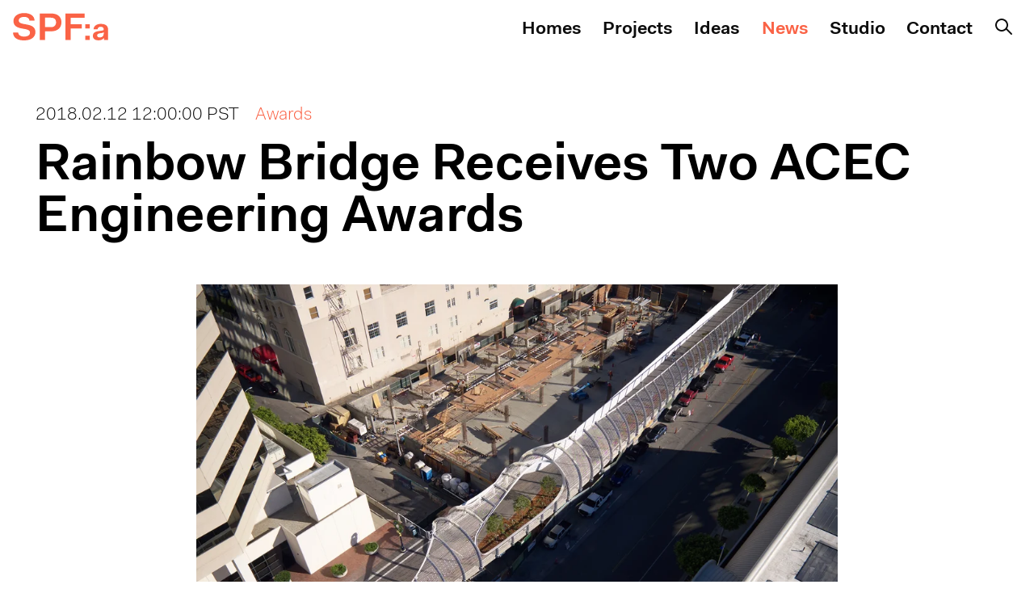

--- FILE ---
content_type: text/html; charset=UTF-8
request_url: https://www.spfa.com/news/2018/02/rainbow-bridge-receives-two-acec-engineering-awards
body_size: 40435
content:
               
<!DOCTYPE html>
<html class="h-full" lang="en">
  <head>
        <meta charset="utf-8">
    <meta http-equiv="x-ua-compatible" content="ie=edge" />
    <meta name="viewport" content="width=device-width, minimum-scale=1" />
    <meta
      name="google-site-verification"
      content="iFpOfthPeBVkcfpTBLEOFJLfuT0g3lyRPmHhhyknr04"
    />

        <link
      rel="alternate"
      type="application/rss+xml"
      title="RSS Feed for spfa.com"
      href="/rss/"
    />
    <link rel="dns-prefetch" href="https://www.spfa.com/" />
    <link rel="preconnect" href="https://www.spfa.com/" crossorigin />
    <link
      rel="stylesheet"
      href="/assets/css/main.css"
    />
    <link
      rel="stylesheet"
      href="/assets/fonts/stylesheet.css"
    />
    <script
      type="text/javascript"
      src="/assets/js/vendor/prefixfree.min.js"
    ></script>

    <!-- Facebook Pixel Code -->
    <script>
      !(function (f, b, e, v, n, t, s) {
        if (f.fbq) return;
        n = f.fbq = function () {
          n.callMethod
            ? n.callMethod.apply(n, arguments)
            : n.queue.push(arguments);
        };
        if (!f._fbq) f._fbq = n;
        n.push = n;
        n.loaded = !0;
        n.version = "2.0";
        n.queue = [];
        t = b.createElement(e);
        t.async = !0;
        t.src = v;
        s = b.getElementsByTagName(e)[0];
        s.parentNode.insertBefore(t, s);
      })(
        window,
        document,
        "script",
        "https://connect.facebook.net/en_US/fbevents.js"
      );
      fbq("init", "211353044073541");
      fbq("track", "PageView");
    </script>
    <noscript>
      <img
        height="1"
        width="1"
        src="https://www.facebook.com/tr?id=211353044073541&ev=PageView
		&noscript=1"
      />
    </noscript>
    <!-- End Facebook Pixel Code -->
    
    <!-- Start of HubSpot Embed Code -->
    <script type="text/javascript" id="hs-script-loader" async defer src="//js.hs-scripts.com/20728708.js"></script>
    <!-- End of HubSpot Embed Code -->
    <!-- Google Tag Manager -->
<script>(function(w,d,s,l,i){w[l]=w[l]||[];w[l].push({'gtm.start':
new Date().getTime(),event:'gtm.js'});var f=d.getElementsByTagName(s)[0],
j=d.createElement(s),dl=l!='dataLayer'?'&l='+l:'';j.async=true;j.src=
'https://www.googletagmanager.com/gtm.js?id='+i+dl;f.parentNode.insertBefore(j,f);
})(window,document,'script','dataLayer','GTM-NKCM4JXZ');</script>
<!-- End Google Tag Manager -->
  <title>Rainbow Bridge Receives Two ACEC Engineering Awards | SPF:architects</title><meta name="generator" content="SEOmatic">
<meta name="keywords" content="commercial architecture la, civic architecture la, residential architecture la, cultural architecture la, luxury architecture la">
<meta name="description" content="Los Angeles architects SPF:architects wins two ACEC Engineering Awards for Long Beach Rainbow pedestrian bridge.">
<meta name="referrer" content="no-referrer-when-downgrade">
<meta name="robots" content="all">
<meta content="en_US" property="og:locale">
<meta content="website" property="og:type">
<meta content="https://www.spfa.com/news/2018/02/rainbow-bridge-receives-two-acec-engineering-awards" property="og:url">
<meta content="Rainbow Bridge Receives Two ACEC Engineering Awards" property="og:title">
<meta content="Los Angeles architects SPF:architects wins two ACEC Engineering Awards for Long Beach Rainbow pedestrian bridge." property="og:description">
<meta content="https://www.spfa.com/images/_1200x630_crop_center-center_82_none/Rainbow-bridge-spfarchitects-pedestrian-bridge-long-beach-california_v9.jpg" property="og:image">
<meta content="1200" property="og:image:width">
<meta content="630" property="og:image:height">
<meta content="An example of our premium commercial architecture designed and built in LA. Check out our portfolio to see more examples of our commercial and civic architectural work." property="og:image:alt">
<meta content="https://www.instagram.com/spfarchitects/" property="og:see_also">
<meta content="https://www.linkedin.com/company/spfarchitects/" property="og:see_also">
<meta content="https://www.facebook.com/SPFarchitects/" property="og:see_also">
<meta content="https://twitter.com/spfarchitects" property="og:see_also">
<meta name="twitter:card" content="summary_large_image">
<meta name="twitter:site" content="@spfarchitects">
<meta name="twitter:creator" content="@spfarchitects">
<meta name="twitter:title" content="Rainbow Bridge Receives Two ACEC Engineering Awards">
<meta name="twitter:description" content="Los Angeles architects SPF:architects wins two ACEC Engineering Awards for Long Beach Rainbow pedestrian bridge.">
<meta name="twitter:image" content="https://www.spfa.com/images/_800x800_crop_center-center_82_none/Rainbow-bridge-spfarchitects-pedestrian-bridge-long-beach-california_v9.jpg">
<meta name="twitter:image:width" content="800">
<meta name="twitter:image:height" content="800">
<meta name="twitter:image:alt" content="An example of our premium commercial architecture designed and built in LA. Check out our portfolio to see more examples of our commercial and civic architectural work.">
<link href="https://www.spfa.com/news/2018/02/rainbow-bridge-receives-two-acec-engineering-awards" rel="canonical">
<link href="https://www.spfa.com/" rel="home">
<link type="text/plain" href="/humans.txt" rel="author">
<link href="https://www.spfa.com/news/2018/02/rainbow-bridge-receives-two-acec-engineering-awards" rel="alternate" hreflang="x-default">
<script>dl = [];
(function(w,d,s,l,i){w[l]=w[l]||[];w[l].push({'gtm.start':
new Date().getTime(),event:'gtm.js'});var f=d.getElementsByTagName(s)[0],
j=d.createElement(s),dl=l!='dataLayer'?'&l='+l:'';j.async=true;j.src=
'//www.googletagmanager.com/gtm.js?id='+i+dl;f.parentNode.insertBefore(j,f);
})(window,document,'script','dl',' GTM-NKCM4JXZ');</script></head>

    <body
    class=" news-entry news-type loaded menued"
  ><noscript><iframe src="//www.googletagmanager.com/ns.html?id= GTM-NKCM4JXZ"
height="0" width="0" style="display:none;visibility:hidden"></iframe></noscript>

      <!-- Google Tag Manager (noscript) -->
<noscript><iframe src="https://www.googletagmanager.com/ns.html?id=GTM-NKCM4JXZ"
height="0" width="0" style="display:none;visibility:hidden"></iframe></noscript>
<!-- End Google Tag Manager (noscript) -->
     
    <article>

                                        <main class="container js-container ex-content">
                       	
<section id="introduction">
	<div class="inner">
		<div class="metadata">
			<div>
				<span>2018.02.12 12:00:00 PST</span>
				<a class="invert" href="https://www.spfa.com/news/awards">Awards</a>
			</div>
		</div>
		<h1 class="">Rainbow Bridge Receives Two ACEC Engineering Awards</h1>
	</div>
	<div class="maingrid" >
								
    
    
  
                                              
      
                	
              
        

                        
          
      
          
                                
                
      	  
	    
        <picture>
                      <source data-sizes="auto" data-srcset="/imager/images/143/Rainbow-bridge-spfarchitects-pedestrian-bridge-long-beach-california_v9_04a37fb5fd6a9a2b192bb2c81c0ea9ea.webp 1920w, /imager/images/143/Rainbow-bridge-spfarchitects-pedestrian-bridge-long-beach-california_v9_d465f4ed121524620e5238d40e30e8b0.webp 1600w, /imager/images/143/Rainbow-bridge-spfarchitects-pedestrian-bridge-long-beach-california_v9_5a54cc9cbe7270200bdf9a6a4a56d45e.webp 1366w, /imager/images/143/Rainbow-bridge-spfarchitects-pedestrian-bridge-long-beach-california_v9_682bf37dbf03e335cba27cc83bab7527.webp 1024w, /imager/images/143/Rainbow-bridge-spfarchitects-pedestrian-bridge-long-beach-california_v9_9086ddb567237f04f789cac9c511fcc1.webp 768w, /imager/images/143/Rainbow-bridge-spfarchitects-pedestrian-bridge-long-beach-california_v9_1ad363de126b4ef837666634c8cfc35e.webp 360w" type="image/webp">
                      <img class=" lazyload"
                 src="data:image/svg+xml;charset=utf-8,%3Csvg%20xmlns%3D%27http%3A%2F%2Fwww.w3.org%2F2000%2Fsvg%27%20width%3D%2728.88%27%20height%3D%2721.65%27%20style%3D%27background%3Atransparent%27%2F%3E"
                 data-sizes="auto"
                 data-srcset="/imager/images/143/Rainbow-bridge-spfarchitects-pedestrian-bridge-long-beach-california_v9_5aadfee0136da3ba4f4f072801ca89f0.jpg 1920w, /imager/images/143/Rainbow-bridge-spfarchitects-pedestrian-bridge-long-beach-california_v9_ee1849f50993c6b9be52cf6da19460bd.jpg 1600w, /imager/images/143/Rainbow-bridge-spfarchitects-pedestrian-bridge-long-beach-california_v9_1d47643f2ccba97e50aeee3d5754e079.jpg 1366w, /imager/images/143/Rainbow-bridge-spfarchitects-pedestrian-bridge-long-beach-california_v9_d26c2044b1648e0b61334464f79c7f1e.jpg 1024w, /imager/images/143/Rainbow-bridge-spfarchitects-pedestrian-bridge-long-beach-california_v9_40bd1c90f68c50931c397e2f3e0ed8e8.jpg 768w, /imager/images/143/Rainbow-bridge-spfarchitects-pedestrian-bridge-long-beach-california_v9_cc9528d7364dbc420ae8f3f40e840997.jpg 360w"
                 alt="modern pedestrian bridge, long beach, Rainbow Bridge, wave inspired architecture, los angeles architecture, Long Beach Rainbow Bridge view from above, transportation and infrastructure architecture, bridge architecture, bridge architect, iconic bridges, los angeles architects"
                 title="SPF:architects&#039; Rainbow Pedestrian Bridge in Long Beach "
                                                 height="auto" width="100%"
                                />
        </picture>
                
        
          
  
	</div>
</section>

<section>
	<div class="inner">
		<div class="copy"><p>Our Rainbow Bridge has been recognized with two nods from the American Council of Engineering Companies, including an <a href="http://www.acec-ca.org/m/custom_page.asp?page=2018EEAAwards" target="_blank" rel="noreferrer noopener">ACEC California Engineering Excellence Honor Award </a>and an <a href="https://docs.acec.org/pub/2eabcd88-d007-a927-56f3-03e7a389ef84">ACEC National Engineering Excellence Merit Award</a>.<br /></p></div>
	</div>
</section>	

<section id="news-grid" class="last-section carousel-section">
	<div class="inner">
		<h3>All News</h3>
		<div class="main-carousel">
			
					
				  	<a href="https://www.spfa.com/news/2026/01/architects-concerned-by-disjointed-la-wildfires-rebuild" class="carousel-cell new-link">
								 
			    <div class="image-span">
				
    
    
  
                                              
      
                	
              
        

                        
          
      
          
                                
                
      	  
	    
        <picture>
                      <source data-sizes="auto" data-flickity-lazyload-srcset="/imager/userimages/5941/20260119_dezeen-Architects-Concerned-LA-Wildfires-Rebuild-Anoka-House-Zoltan-Pali_608e5362b326f31bc36eca5b089888de.webp 1080w, /imager/userimages/5941/20260119_dezeen-Architects-Concerned-LA-Wildfires-Rebuild-Anoka-House-Zoltan-Pali_55558d309b56afaed2010498972eda14.webp 720w, /imager/userimages/5941/20260119_dezeen-Architects-Concerned-LA-Wildfires-Rebuild-Anoka-House-Zoltan-Pali_874a3ba404e30d8fb01dac95aac2a5d0.webp 360w" type="image/webp">
                      <img class=" lazyload"
                 src="data:image/svg+xml;charset=utf-8,%3Csvg%20xmlns%3D%27http%3A%2F%2Fwww.w3.org%2F2000%2Fsvg%27%20width%3D%2716%27%20height%3D%2710.8%27%20style%3D%27background%3Atransparent%27%2F%3E"
                 data-sizes="auto"
                 data-srcset="/imager/userimages/5941/20260119_dezeen-Architects-Concerned-LA-Wildfires-Rebuild-Anoka-House-Zoltan-Pali_7b1f195808aad71009c186648fae08a0.jpg 1080w, /imager/userimages/5941/20260119_dezeen-Architects-Concerned-LA-Wildfires-Rebuild-Anoka-House-Zoltan-Pali_18739be970ad7cc0a63aeb75bbf6d20b.jpg 720w, /imager/userimages/5941/20260119_dezeen-Architects-Concerned-LA-Wildfires-Rebuild-Anoka-House-Zoltan-Pali_10849362632797010e8a15780f16b572.jpg 360w"
                 alt=""
                 title="20260119 Dezeen Architects Concerned La Wildfires Rebuild Anoka House Zoltan Pali"
                                                 height="auto" width="100%"
                                />
        </picture>
                
        
          
  
				</div>
				<span>2026.01.19</span>
				<span>Press</span>	
				<h4>Architects Concerned by Disjointed LA Wildfires Rebuild</h4>
			</a>
				  	<a href="https://www.spfa.com/news/2026/01/new-la-home-designs-reimagined-by-fire" class="carousel-cell new-link">
								 
			    <div class="image-span">
				
    
    
  
                                              
      
                	
              
        

                        
          
      
          
                                
                
      	  
	    
        <picture>
                      <source data-sizes="auto" data-flickity-lazyload-srcset="/imager/userimages/5933/20260112_Bloomberg-New-LA-Home-Designs-Reimagined-By-Fire-SPFarchitects_608e5362b326f31bc36eca5b089888de.webp 1080w, /imager/userimages/5933/20260112_Bloomberg-New-LA-Home-Designs-Reimagined-By-Fire-SPFarchitects_55558d309b56afaed2010498972eda14.webp 720w, /imager/userimages/5933/20260112_Bloomberg-New-LA-Home-Designs-Reimagined-By-Fire-SPFarchitects_874a3ba404e30d8fb01dac95aac2a5d0.webp 360w" type="image/webp">
                      <img class=" lazyload"
                 src="data:image/svg+xml;charset=utf-8,%3Csvg%20xmlns%3D%27http%3A%2F%2Fwww.w3.org%2F2000%2Fsvg%27%20width%3D%2716%27%20height%3D%2710.8%27%20style%3D%27background%3Atransparent%27%2F%3E"
                 data-sizes="auto"
                 data-srcset="/imager/userimages/5933/20260112_Bloomberg-New-LA-Home-Designs-Reimagined-By-Fire-SPFarchitects_7b1f195808aad71009c186648fae08a0.jpg 1080w, /imager/userimages/5933/20260112_Bloomberg-New-LA-Home-Designs-Reimagined-By-Fire-SPFarchitects_18739be970ad7cc0a63aeb75bbf6d20b.jpg 720w, /imager/userimages/5933/20260112_Bloomberg-New-LA-Home-Designs-Reimagined-By-Fire-SPFarchitects_10849362632797010e8a15780f16b572.jpg 360w"
                 alt=""
                 title="20260112 Bloomberg New La Home Designs Reimagined By Fire Spfarchitects"
                                                 height="auto" width="100%"
                                />
        </picture>
                
        
          
  
				</div>
				<span>2026.01.09</span>
				<span>Press</span>	
				<h4>New LA Home Designs, Reimagined By Fire</h4>
			</a>
				  	<a href="https://www.spfa.com/news/2026/01/renzo-pali-speaks-on-retrofitting-homes-after-the-eaton-fires" class="carousel-cell new-link">
								 
			    <div class="image-span">
				
    
    
  
                                              
      
                	
              
        

                        
          
      
          
                                
                
      	  
	    
        <picture>
                      <source data-sizes="auto" data-flickity-lazyload-srcset="/imager/userimages/5927/20260105_LA-Business-Journal-Renzo-Pali-Speaks-on-Retrofitting-Homes-after-Eaton-Fires_608e5362b326f31bc36eca5b089888de.webp 1080w, /imager/userimages/5927/20260105_LA-Business-Journal-Renzo-Pali-Speaks-on-Retrofitting-Homes-after-Eaton-Fires_55558d309b56afaed2010498972eda14.webp 720w, /imager/userimages/5927/20260105_LA-Business-Journal-Renzo-Pali-Speaks-on-Retrofitting-Homes-after-Eaton-Fires_874a3ba404e30d8fb01dac95aac2a5d0.webp 360w" type="image/webp">
                      <img class=" lazyload"
                 src="data:image/svg+xml;charset=utf-8,%3Csvg%20xmlns%3D%27http%3A%2F%2Fwww.w3.org%2F2000%2Fsvg%27%20width%3D%2716%27%20height%3D%2710.8%27%20style%3D%27background%3Atransparent%27%2F%3E"
                 data-sizes="auto"
                 data-srcset="/imager/userimages/5927/20260105_LA-Business-Journal-Renzo-Pali-Speaks-on-Retrofitting-Homes-after-Eaton-Fires_7b1f195808aad71009c186648fae08a0.jpg 1080w, /imager/userimages/5927/20260105_LA-Business-Journal-Renzo-Pali-Speaks-on-Retrofitting-Homes-after-Eaton-Fires_18739be970ad7cc0a63aeb75bbf6d20b.jpg 720w, /imager/userimages/5927/20260105_LA-Business-Journal-Renzo-Pali-Speaks-on-Retrofitting-Homes-after-Eaton-Fires_10849362632797010e8a15780f16b572.jpg 360w"
                 alt=""
                 title="20260105 La Business Journal Renzo Pali Speaks On Retrofitting Homes After Eaton Fires"
                                                 height="auto" width="100%"
                                />
        </picture>
                
        
          
  
				</div>
				<span>2026.01.05</span>
				<span>Press</span>	
				<h4>Renzo Pali Speaks on Retrofitting Homes After Devastating Eaton Fires</h4>
			</a>
				  	<a href="https://www.spfa.com/news/2026/01/bronze-and-black-wins-nahb-silver-award" class="carousel-cell new-link">
								 
			    <div class="image-span">
				
    
    
  
                                              
      
                	
              
        

                        
          
      
          
                                
                
      	  
	    
        <picture>
                      <source data-sizes="auto" data-flickity-lazyload-srcset="/imager/userimages/5924/20260105_Bronze-and-Black-Wins-NAHB-Best-in-American-Living-Silver-Award_608e5362b326f31bc36eca5b089888de.webp 1080w, /imager/userimages/5924/20260105_Bronze-and-Black-Wins-NAHB-Best-in-American-Living-Silver-Award_55558d309b56afaed2010498972eda14.webp 720w, /imager/userimages/5924/20260105_Bronze-and-Black-Wins-NAHB-Best-in-American-Living-Silver-Award_874a3ba404e30d8fb01dac95aac2a5d0.webp 360w" type="image/webp">
                      <img class=" lazyload"
                 src="data:image/svg+xml;charset=utf-8,%3Csvg%20xmlns%3D%27http%3A%2F%2Fwww.w3.org%2F2000%2Fsvg%27%20width%3D%2716%27%20height%3D%2710.8%27%20style%3D%27background%3Atransparent%27%2F%3E"
                 data-sizes="auto"
                 data-srcset="/imager/userimages/5924/20260105_Bronze-and-Black-Wins-NAHB-Best-in-American-Living-Silver-Award_7b1f195808aad71009c186648fae08a0.jpg 1080w, /imager/userimages/5924/20260105_Bronze-and-Black-Wins-NAHB-Best-in-American-Living-Silver-Award_18739be970ad7cc0a63aeb75bbf6d20b.jpg 720w, /imager/userimages/5924/20260105_Bronze-and-Black-Wins-NAHB-Best-in-American-Living-Silver-Award_10849362632797010e8a15780f16b572.jpg 360w"
                 alt=""
                 title="20260105 Bronze And Black Wins Nahb Best In American Living Silver Award"
                                                 height="auto" width="100%"
                                />
        </picture>
                
        
          
  
				</div>
				<span>2026.01.04</span>
				<span>Awards</span>	
				<h4>Bronze and Black House Wins NAHB Silver Award</h4>
			</a>
				  	<a href="https://www.spfa.com/news/2025/12/bronze-and-black-house-wins-tac-world-design-award-2025" class="carousel-cell new-link">
								 
			    <div class="image-span">
				
    
    
  
                                              
      
                	
              
        

                        
          
      
          
                                
                
      	  
	    
        <picture>
                      <source data-sizes="auto" data-flickity-lazyload-srcset="/imager/userimages/5921/20251215_The-Architecture-Community-World-Design-Awards-Black-and-Bronze-House-SPFarchitects_608e5362b326f31bc36eca5b089888de.webp 1080w, /imager/userimages/5921/20251215_The-Architecture-Community-World-Design-Awards-Black-and-Bronze-House-SPFarchitects_55558d309b56afaed2010498972eda14.webp 720w, /imager/userimages/5921/20251215_The-Architecture-Community-World-Design-Awards-Black-and-Bronze-House-SPFarchitects_874a3ba404e30d8fb01dac95aac2a5d0.webp 360w" type="image/webp">
                      <img class=" lazyload"
                 src="data:image/svg+xml;charset=utf-8,%3Csvg%20xmlns%3D%27http%3A%2F%2Fwww.w3.org%2F2000%2Fsvg%27%20width%3D%2716%27%20height%3D%2710.8%27%20style%3D%27background%3Atransparent%27%2F%3E"
                 data-sizes="auto"
                 data-srcset="/imager/userimages/5921/20251215_The-Architecture-Community-World-Design-Awards-Black-and-Bronze-House-SPFarchitects_7b1f195808aad71009c186648fae08a0.jpg 1080w, /imager/userimages/5921/20251215_The-Architecture-Community-World-Design-Awards-Black-and-Bronze-House-SPFarchitects_18739be970ad7cc0a63aeb75bbf6d20b.jpg 720w, /imager/userimages/5921/20251215_The-Architecture-Community-World-Design-Awards-Black-and-Bronze-House-SPFarchitects_10849362632797010e8a15780f16b572.jpg 360w"
                 alt=""
                 title="20251215 The Architecture Community World Design Awards Black And Bronze House Spfarchitects"
                                                 height="auto" width="100%"
                                />
        </picture>
                
        
          
  
				</div>
				<span>2025.12.15</span>
				<span>Awards</span>	
				<h4>Bronze and Black House Wins TAC World Design Award 2025</h4>
			</a>
				  	<a href="https://www.spfa.com/news/2025/11/what-does-an-architects-dream-home-look-like" class="carousel-cell new-link">
								 
			    <div class="image-span">
				
    
    
  
                                              
      
                	
              
        

                        
          
      
          
                                
                
      	  
	    
        <picture>
                      <source data-sizes="auto" data-flickity-lazyload-srcset="/imager/userimages/5915/20251124_Architectural-West-Magazine-House-on-the-Ridge-SPFarchitects_608e5362b326f31bc36eca5b089888de.webp 1080w, /imager/userimages/5915/20251124_Architectural-West-Magazine-House-on-the-Ridge-SPFarchitects_55558d309b56afaed2010498972eda14.webp 720w, /imager/userimages/5915/20251124_Architectural-West-Magazine-House-on-the-Ridge-SPFarchitects_874a3ba404e30d8fb01dac95aac2a5d0.webp 360w" type="image/webp">
                      <img class=" lazyload"
                 src="data:image/svg+xml;charset=utf-8,%3Csvg%20xmlns%3D%27http%3A%2F%2Fwww.w3.org%2F2000%2Fsvg%27%20width%3D%2716%27%20height%3D%2710.8%27%20style%3D%27background%3Atransparent%27%2F%3E"
                 data-sizes="auto"
                 data-srcset="/imager/userimages/5915/20251124_Architectural-West-Magazine-House-on-the-Ridge-SPFarchitects_7b1f195808aad71009c186648fae08a0.jpg 1080w, /imager/userimages/5915/20251124_Architectural-West-Magazine-House-on-the-Ridge-SPFarchitects_18739be970ad7cc0a63aeb75bbf6d20b.jpg 720w, /imager/userimages/5915/20251124_Architectural-West-Magazine-House-on-the-Ridge-SPFarchitects_10849362632797010e8a15780f16b572.jpg 360w"
                 alt=""
                 title="20251124 Architectural West Magazine House On The Ridge Spfarchitects"
                                                 height="auto" width="100%"
                                />
        </picture>
                
        
          
  
				</div>
				<span>2025.11.21</span>
				<span>Press</span>	
				<h4>What Does an Architect’s Dream Home Look Like?</h4>
			</a>
				  	<a href="https://www.spfa.com/news/2025/11/disaster-resilient-buildings-challenges-and-opportunities" class="carousel-cell new-link">
								 
			    <div class="image-span">
				
    
    
  
                                              
      
                	
              
        

                        
          
      
          
                                
                
      	  
	    
        <picture>
                      <source data-sizes="auto" data-flickity-lazyload-srcset="/imager/userimages/5913/20251117_Forbes-Zoltan-Pali-Disaster-Resilient-Buildings_608e5362b326f31bc36eca5b089888de.webp 1080w, /imager/userimages/5913/20251117_Forbes-Zoltan-Pali-Disaster-Resilient-Buildings_55558d309b56afaed2010498972eda14.webp 720w, /imager/userimages/5913/20251117_Forbes-Zoltan-Pali-Disaster-Resilient-Buildings_874a3ba404e30d8fb01dac95aac2a5d0.webp 360w" type="image/webp">
                      <img class=" lazyload"
                 src="data:image/svg+xml;charset=utf-8,%3Csvg%20xmlns%3D%27http%3A%2F%2Fwww.w3.org%2F2000%2Fsvg%27%20width%3D%2716%27%20height%3D%2710.8%27%20style%3D%27background%3Atransparent%27%2F%3E"
                 data-sizes="auto"
                 data-srcset="/imager/userimages/5913/20251117_Forbes-Zoltan-Pali-Disaster-Resilient-Buildings_7b1f195808aad71009c186648fae08a0.jpg 1080w, /imager/userimages/5913/20251117_Forbes-Zoltan-Pali-Disaster-Resilient-Buildings_18739be970ad7cc0a63aeb75bbf6d20b.jpg 720w, /imager/userimages/5913/20251117_Forbes-Zoltan-Pali-Disaster-Resilient-Buildings_10849362632797010e8a15780f16b572.jpg 360w"
                 alt=""
                 title="20251117 Forbes Zoltan Pali Disaster Resilient Buildings"
                                                 height="auto" width="100%"
                                />
        </picture>
                
        
          
  
				</div>
				<span>2025.11.17</span>
				<span>Press</span>	
				<h4>Disaster-Resilient Buildings: Challenges And Opportunities</h4>
			</a>
				  	<a href="https://www.spfa.com/news/2025/11/spfa-completes-bronze-and-black-house" class="carousel-cell new-link">
								 
			    <div class="image-span">
				
    
    
  
                                              
      
                	
              
        

                        
          
      
          
                                
                
      	  
	    
        <picture>
                      <source data-sizes="auto" data-flickity-lazyload-srcset="/imager/userimages/5907/20251105_SPFa-Completes-Bronze-and-Black-House_608e5362b326f31bc36eca5b089888de.webp 1080w, /imager/userimages/5907/20251105_SPFa-Completes-Bronze-and-Black-House_55558d309b56afaed2010498972eda14.webp 720w, /imager/userimages/5907/20251105_SPFa-Completes-Bronze-and-Black-House_874a3ba404e30d8fb01dac95aac2a5d0.webp 360w" type="image/webp">
                      <img class=" lazyload"
                 src="data:image/svg+xml;charset=utf-8,%3Csvg%20xmlns%3D%27http%3A%2F%2Fwww.w3.org%2F2000%2Fsvg%27%20width%3D%2716%27%20height%3D%2710.8%27%20style%3D%27background%3Atransparent%27%2F%3E"
                 data-sizes="auto"
                 data-srcset="/imager/userimages/5907/20251105_SPFa-Completes-Bronze-and-Black-House_7b1f195808aad71009c186648fae08a0.jpg 1080w, /imager/userimages/5907/20251105_SPFa-Completes-Bronze-and-Black-House_18739be970ad7cc0a63aeb75bbf6d20b.jpg 720w, /imager/userimages/5907/20251105_SPFa-Completes-Bronze-and-Black-House_10849362632797010e8a15780f16b572.jpg 360w"
                 alt=""
                 title="20251105 Spfa Completes Bronze And Black House"
                                                 height="auto" width="100%"
                                />
        </picture>
                
        
          
  
				</div>
				<span>2025.11.05</span>
				<span>Project Update</span>	
				<h4>SPF:a Completes Bronze and Black House</h4>
			</a>
				  	<a href="https://www.spfa.com/news/2025/11/american-architects-feature-ziering-residence" class="carousel-cell new-link">
								 
			    <div class="image-span">
				
    
    
  
                                              
      
                	
              
        

                        
          
      
          
                                
                
      	  
	    
        <picture>
                      <source data-sizes="auto" data-flickity-lazyload-srcset="/imager/userimages/5891/20251104_American-Architects-Ziering-Residence_608e5362b326f31bc36eca5b089888de.webp 1080w, /imager/userimages/5891/20251104_American-Architects-Ziering-Residence_55558d309b56afaed2010498972eda14.webp 720w, /imager/userimages/5891/20251104_American-Architects-Ziering-Residence_874a3ba404e30d8fb01dac95aac2a5d0.webp 360w" type="image/webp">
                      <img class=" lazyload"
                 src="data:image/svg+xml;charset=utf-8,%3Csvg%20xmlns%3D%27http%3A%2F%2Fwww.w3.org%2F2000%2Fsvg%27%20width%3D%2716%27%20height%3D%2710.8%27%20style%3D%27background%3Atransparent%27%2F%3E"
                 data-sizes="auto"
                 data-srcset="/imager/userimages/5891/20251104_American-Architects-Ziering-Residence_7b1f195808aad71009c186648fae08a0.jpg 1080w, /imager/userimages/5891/20251104_American-Architects-Ziering-Residence_18739be970ad7cc0a63aeb75bbf6d20b.jpg 720w, /imager/userimages/5891/20251104_American-Architects-Ziering-Residence_10849362632797010e8a15780f16b572.jpg 360w"
                 alt=""
                 title="20251104 American Architects Ziering Residence"
                                                 height="auto" width="100%"
                                />
        </picture>
                
        
          
  
				</div>
				<span>2025.11.04</span>
				<span>Press</span>	
				<h4>American Architects Features Ziering Residence</h4>
			</a>
				  	<a href="https://www.spfa.com/news/2025/11/california-architects-features-morgan-phoa-library-and-residence" class="carousel-cell new-link">
								 
			    <div class="image-span">
				
    
    
  
                                              
      
                	
              
        

                        
          
      
          
                                
                
      	  
	    
        <picture>
                      <source data-sizes="auto" data-flickity-lazyload-srcset="/imager/userimages/5887/20251104_California-Architects-Morgan-Phoa-Library-and-Residence_608e5362b326f31bc36eca5b089888de.webp 1080w, /imager/userimages/5887/20251104_California-Architects-Morgan-Phoa-Library-and-Residence_55558d309b56afaed2010498972eda14.webp 720w, /imager/userimages/5887/20251104_California-Architects-Morgan-Phoa-Library-and-Residence_874a3ba404e30d8fb01dac95aac2a5d0.webp 360w" type="image/webp">
                      <img class=" lazyload"
                 src="data:image/svg+xml;charset=utf-8,%3Csvg%20xmlns%3D%27http%3A%2F%2Fwww.w3.org%2F2000%2Fsvg%27%20width%3D%2716%27%20height%3D%2710.8%27%20style%3D%27background%3Atransparent%27%2F%3E"
                 data-sizes="auto"
                 data-srcset="/imager/userimages/5887/20251104_California-Architects-Morgan-Phoa-Library-and-Residence_7b1f195808aad71009c186648fae08a0.jpg 1080w, /imager/userimages/5887/20251104_California-Architects-Morgan-Phoa-Library-and-Residence_18739be970ad7cc0a63aeb75bbf6d20b.jpg 720w, /imager/userimages/5887/20251104_California-Architects-Morgan-Phoa-Library-and-Residence_10849362632797010e8a15780f16b572.jpg 360w"
                 alt=""
                 title="20251104 California Architects Morgan Phoa Library And Residence"
                                                 height="auto" width="100%"
                                />
        </picture>
                
        
          
  
				</div>
				<span>2025.11.03</span>
				<span>Press</span>	
				<h4>California Architects Features Morgan Phoa Library and Residence</h4>
			</a>
				  	<a href="https://www.spfa.com/news/2025/10/as-seen-on-screen-houses-making-the-awards-circuit" class="carousel-cell new-link">
								 
			    <div class="image-span">
				
    
    
  
                                              
      
                	
              
        

                        
          
      
          
                                
                
      	  
	    
        <picture>
                      <source data-sizes="auto" data-flickity-lazyload-srcset="/imager/userimages/5840/20251028_THE-SPACES-Orum-Residence_608e5362b326f31bc36eca5b089888de.webp 1080w, /imager/userimages/5840/20251028_THE-SPACES-Orum-Residence_55558d309b56afaed2010498972eda14.webp 720w, /imager/userimages/5840/20251028_THE-SPACES-Orum-Residence_874a3ba404e30d8fb01dac95aac2a5d0.webp 360w" type="image/webp">
                      <img class=" lazyload"
                 src="data:image/svg+xml;charset=utf-8,%3Csvg%20xmlns%3D%27http%3A%2F%2Fwww.w3.org%2F2000%2Fsvg%27%20width%3D%2716%27%20height%3D%2710.8%27%20style%3D%27background%3Atransparent%27%2F%3E"
                 data-sizes="auto"
                 data-srcset="/imager/userimages/5840/20251028_THE-SPACES-Orum-Residence_7b1f195808aad71009c186648fae08a0.jpg 1080w, /imager/userimages/5840/20251028_THE-SPACES-Orum-Residence_18739be970ad7cc0a63aeb75bbf6d20b.jpg 720w, /imager/userimages/5840/20251028_THE-SPACES-Orum-Residence_10849362632797010e8a15780f16b572.jpg 360w"
                 alt=""
                 title="20251028 The Spaces Orum Residence"
                                                 height="auto" width="100%"
                                />
        </picture>
                
        
          
  
				</div>
				<span>2025.10.27</span>
				<span>Press</span>	
				<h4>As Seen on Screen: Houses Making the Awards Circuit</h4>
			</a>
				  	<a href="https://www.spfa.com/news/2025/10/los-angeles-times-recognizes-zoltan-pali-as-a-business-visionary" class="carousel-cell new-link">
								 
			    <div class="image-span">
				
    
    
  
                                              
      
                	
              
        

                        
          
      
          
                                
                
      	  
	    
        <picture>
                      <source data-sizes="auto" data-flickity-lazyload-srcset="/imager/userimages/5837/20251027_608e5362b326f31bc36eca5b089888de.webp 1080w, /imager/userimages/5837/20251027_55558d309b56afaed2010498972eda14.webp 720w, /imager/userimages/5837/20251027_874a3ba404e30d8fb01dac95aac2a5d0.webp 360w" type="image/webp">
                      <img class=" lazyload"
                 src="data:image/svg+xml;charset=utf-8,%3Csvg%20xmlns%3D%27http%3A%2F%2Fwww.w3.org%2F2000%2Fsvg%27%20width%3D%2716%27%20height%3D%2710.8%27%20style%3D%27background%3Atransparent%27%2F%3E"
                 data-sizes="auto"
                 data-srcset="/imager/userimages/5837/20251027_7b1f195808aad71009c186648fae08a0.jpg 1080w, /imager/userimages/5837/20251027_18739be970ad7cc0a63aeb75bbf6d20b.jpg 720w, /imager/userimages/5837/20251027_10849362632797010e8a15780f16b572.jpg 360w"
                 alt=""
                 title="20251027"
                                                 height="auto" width="100%"
                                />
        </picture>
                
        
          
  
				</div>
				<span>2025.10.23</span>
				<span>Press</span>	
				<h4>Los Angeles Times Recognizes Zoltan Pali as a Business Visionary</h4>
			</a>
				  	<a href="https://www.spfa.com/news/2025/10/spfa-leading-development-of-two-la-cultural-venues" class="carousel-cell new-link">
								 
			    <div class="image-span">
				
    
    
  
                                              
      
                	
              
        

                        
          
      
          
                                
                
      	  
	    
        <picture>
                      <source data-sizes="auto" data-flickity-lazyload-srcset="/imager/userimages/5830/20251013_3_608e5362b326f31bc36eca5b089888de.webp 1080w, /imager/userimages/5830/20251013_3_55558d309b56afaed2010498972eda14.webp 720w, /imager/userimages/5830/20251013_3_874a3ba404e30d8fb01dac95aac2a5d0.webp 360w" type="image/webp">
                      <img class=" lazyload"
                 src="data:image/svg+xml;charset=utf-8,%3Csvg%20xmlns%3D%27http%3A%2F%2Fwww.w3.org%2F2000%2Fsvg%27%20width%3D%2716%27%20height%3D%2710.8%27%20style%3D%27background%3Atransparent%27%2F%3E"
                 data-sizes="auto"
                 data-srcset="/imager/userimages/5830/20251013_3_7b1f195808aad71009c186648fae08a0.jpg 1080w, /imager/userimages/5830/20251013_3_18739be970ad7cc0a63aeb75bbf6d20b.jpg 720w, /imager/userimages/5830/20251013_3_10849362632797010e8a15780f16b572.jpg 360w"
                 alt=""
                 title="20251013 3"
                                                 height="auto" width="100%"
                                />
        </picture>
                
        
          
  
				</div>
				<span>2025.10.13</span>
				<span>Press</span>	
				<h4>SPF:a Leading Development of Two LA Cultural Venues</h4>
			</a>
				  	<a href="https://www.spfa.com/news/2025/10/wonder-bridge-wins-blt-built-design-award" class="carousel-cell new-link">
								 
			    <div class="image-span">
				
    
    
  
                                              
      
                	
              
        

                        
          
      
          
                                
                
      	  
	    
        <picture>
                      <source data-sizes="auto" data-flickity-lazyload-srcset="/imager/userimages/5823/20251013_1_608e5362b326f31bc36eca5b089888de.webp 1080w, /imager/userimages/5823/20251013_1_55558d309b56afaed2010498972eda14.webp 720w, /imager/userimages/5823/20251013_1_874a3ba404e30d8fb01dac95aac2a5d0.webp 360w" type="image/webp">
                      <img class=" lazyload"
                 src="data:image/svg+xml;charset=utf-8,%3Csvg%20xmlns%3D%27http%3A%2F%2Fwww.w3.org%2F2000%2Fsvg%27%20width%3D%2716%27%20height%3D%2710.8%27%20style%3D%27background%3Atransparent%27%2F%3E"
                 data-sizes="auto"
                 data-srcset="/imager/userimages/5823/20251013_1_7b1f195808aad71009c186648fae08a0.jpg 1080w, /imager/userimages/5823/20251013_1_18739be970ad7cc0a63aeb75bbf6d20b.jpg 720w, /imager/userimages/5823/20251013_1_10849362632797010e8a15780f16b572.jpg 360w"
                 alt=""
                 title="20251013 1"
                                                 height="auto" width="100%"
                                />
        </picture>
                
        
          
  
				</div>
				<span>2025.10.10</span>
				<span>Awards</span>	
				<h4>Wonder Bridge Wins BLT Built Design Award</h4>
			</a>
				  	<a href="https://www.spfa.com/news/2025/10/the-future-of-your-office-is-an-events-space" class="carousel-cell new-link">
								 
			    <div class="image-span">
				
    
    
  
                                              
      
                	
              
        

                        
          
      
          
                                
                
      	  
	    
        <picture>
                      <source data-sizes="auto" data-flickity-lazyload-srcset="/imager/userimages/5832/20251013_4_608e5362b326f31bc36eca5b089888de.webp 1080w, /imager/userimages/5832/20251013_4_55558d309b56afaed2010498972eda14.webp 720w, /imager/userimages/5832/20251013_4_874a3ba404e30d8fb01dac95aac2a5d0.webp 360w" type="image/webp">
                      <img class=" lazyload"
                 src="data:image/svg+xml;charset=utf-8,%3Csvg%20xmlns%3D%27http%3A%2F%2Fwww.w3.org%2F2000%2Fsvg%27%20width%3D%2716%27%20height%3D%2710.8%27%20style%3D%27background%3Atransparent%27%2F%3E"
                 data-sizes="auto"
                 data-srcset="/imager/userimages/5832/20251013_4_7b1f195808aad71009c186648fae08a0.jpg 1080w, /imager/userimages/5832/20251013_4_18739be970ad7cc0a63aeb75bbf6d20b.jpg 720w, /imager/userimages/5832/20251013_4_10849362632797010e8a15780f16b572.jpg 360w"
                 alt=""
                 title="20251013 4"
                                                 height="auto" width="100%"
                                />
        </picture>
                
        
          
  
				</div>
				<span>2025.10.09</span>
				<span>Press</span>	
				<h4>The Future of Your Office Is an Events Space</h4>
			</a>
				  	<a href="https://www.spfa.com/news/2025/10/fire-resistant-anoka-house-unveiled-as-prototype-for-rebuilding-in-wildfire-prone-los-angeles" class="carousel-cell new-link">
								 
			    <div class="image-span">
				
    
    
  
                                              
      
                	
              
        

                        
          
      
          
                                
                
      	  
	    
        <picture>
                      <source data-sizes="auto" data-flickity-lazyload-srcset="/imager/userimages/5828/20251013_2_608e5362b326f31bc36eca5b089888de.webp 1080w, /imager/userimages/5828/20251013_2_55558d309b56afaed2010498972eda14.webp 720w, /imager/userimages/5828/20251013_2_874a3ba404e30d8fb01dac95aac2a5d0.webp 360w" type="image/webp">
                      <img class=" lazyload"
                 src="data:image/svg+xml;charset=utf-8,%3Csvg%20xmlns%3D%27http%3A%2F%2Fwww.w3.org%2F2000%2Fsvg%27%20width%3D%2716%27%20height%3D%2710.8%27%20style%3D%27background%3Atransparent%27%2F%3E"
                 data-sizes="auto"
                 data-srcset="/imager/userimages/5828/20251013_2_7b1f195808aad71009c186648fae08a0.jpg 1080w, /imager/userimages/5828/20251013_2_18739be970ad7cc0a63aeb75bbf6d20b.jpg 720w, /imager/userimages/5828/20251013_2_10849362632797010e8a15780f16b572.jpg 360w"
                 alt=""
                 title="20251013 2"
                                                 height="auto" width="100%"
                                />
        </picture>
                
        
          
  
				</div>
				<span>2025.10.09</span>
				<span>Press</span>	
				<h4>Fire-resistant Anoka House Unveiled as Prototype for Rebuilding in Wildfire-prone Los Angeles</h4>
			</a>
				  	<a href="https://www.spfa.com/news/2025/10/spfa-exhibits-its-fire-resistant-designs-at-sci-arc" class="carousel-cell new-link">
								 
			    <div class="image-span">
				
    
    
  
                                              
      
                	
              
        

                        
          
      
          
                                
                
      	  
	    
        <picture>
                      <source data-sizes="auto" data-flickity-lazyload-srcset="/imager/userimages/5834/20251013_5_608e5362b326f31bc36eca5b089888de.webp 1080w, /imager/userimages/5834/20251013_5_55558d309b56afaed2010498972eda14.webp 720w, /imager/userimages/5834/20251013_5_874a3ba404e30d8fb01dac95aac2a5d0.webp 360w" type="image/webp">
                      <img class=" lazyload"
                 src="data:image/svg+xml;charset=utf-8,%3Csvg%20xmlns%3D%27http%3A%2F%2Fwww.w3.org%2F2000%2Fsvg%27%20width%3D%2716%27%20height%3D%2710.8%27%20style%3D%27background%3Atransparent%27%2F%3E"
                 data-sizes="auto"
                 data-srcset="/imager/userimages/5834/20251013_5_7b1f195808aad71009c186648fae08a0.jpg 1080w, /imager/userimages/5834/20251013_5_18739be970ad7cc0a63aeb75bbf6d20b.jpg 720w, /imager/userimages/5834/20251013_5_10849362632797010e8a15780f16b572.jpg 360w"
                 alt=""
                 title="20251013 5"
                                                 height="auto" width="100%"
                                />
        </picture>
                
        
          
  
				</div>
				<span>2025.10.09</span>
				<span>Events</span>	
				<h4>SPF:a Exhibits its Fire-resistant Designs at SCI-Arc </h4>
			</a>
				  	<a href="https://www.spfa.com/news/2025/09/u-s-affordability-crisis-through-eyes-of-concerned-experts" class="carousel-cell new-link">
								 
			    <div class="image-span">
				
    
    
  
                                              
      
                	
              
        

                        
          
      
          
                                
                
      	  
	    
        <picture>
                      <source data-sizes="auto" data-flickity-lazyload-srcset="/imager/userimages/5778/20250910_608e5362b326f31bc36eca5b089888de.webp 1080w, /imager/userimages/5778/20250910_55558d309b56afaed2010498972eda14.webp 720w, /imager/userimages/5778/20250910_874a3ba404e30d8fb01dac95aac2a5d0.webp 360w" type="image/webp">
                      <img class=" lazyload"
                 src="data:image/svg+xml;charset=utf-8,%3Csvg%20xmlns%3D%27http%3A%2F%2Fwww.w3.org%2F2000%2Fsvg%27%20width%3D%2716%27%20height%3D%2710.8%27%20style%3D%27background%3Atransparent%27%2F%3E"
                 data-sizes="auto"
                 data-srcset="/imager/userimages/5778/20250910_7b1f195808aad71009c186648fae08a0.jpg 1080w, /imager/userimages/5778/20250910_18739be970ad7cc0a63aeb75bbf6d20b.jpg 720w, /imager/userimages/5778/20250910_10849362632797010e8a15780f16b572.jpg 360w"
                 alt=""
                 title="The Line Lofts SPF:architects Housing Los Angeles Forbes"
                                                 height="auto" width="100%"
                                />
        </picture>
                
        
          
  
				</div>
				<span>2025.09.09</span>
				<span>Press</span>	
				<h4>U.S. Affordability Crisis Through Eyes Of Concerned Experts</h4>
			</a>
				  	<a href="https://www.spfa.com/news/2025/09/anoka-house-features-in-printed-issue-of-modern-luxury-interiors-on-the-case" class="carousel-cell new-link">
								 
			    <div class="image-span">
				
    
    
  
                                              
      
                	
              
        

                        
          
      
          
                                
                
      	  
	    
        <picture>
                      <source data-sizes="auto" data-flickity-lazyload-srcset="/imager/userimages/5776/Canopy_2_photoshopped_608e5362b326f31bc36eca5b089888de.webp 1080w, /imager/userimages/5776/Canopy_2_photoshopped_55558d309b56afaed2010498972eda14.webp 720w, /imager/userimages/5776/Canopy_2_photoshopped_874a3ba404e30d8fb01dac95aac2a5d0.webp 360w" type="image/webp">
                      <img class=" lazyload"
                 src="data:image/svg+xml;charset=utf-8,%3Csvg%20xmlns%3D%27http%3A%2F%2Fwww.w3.org%2F2000%2Fsvg%27%20width%3D%2724.44%27%20height%3D%2713.75%27%20style%3D%27background%3Atransparent%27%2F%3E"
                 data-sizes="auto"
                 data-srcset="/imager/userimages/5776/Canopy_2_photoshopped_7b1f195808aad71009c186648fae08a0.jpg 1080w, /imager/userimages/5776/Canopy_2_photoshopped_18739be970ad7cc0a63aeb75bbf6d20b.jpg 720w, /imager/userimages/5776/Canopy_2_photoshopped_10849362632797010e8a15780f16b572.jpg 360w"
                 alt=""
                 title="Anoka House Canopy Fire Resistant Design by SPF:architects"
                                                 height="auto" width="100%"
                                />
        </picture>
                
        
          
  
				</div>
				<span>2025.09.05</span>
				<span>Press</span>	
				<h4>Anoka House Features in Printed Issue of Modern Luxury Interiors &#039;On The Case&#039;</h4>
			</a>
				  	<a href="https://www.spfa.com/news/2025/08/inside-a-56-million-bel-air-mega-mansion" class="carousel-cell new-link">
								 
			    <div class="image-span">
				
    
    
  
                                              
      
                	
              
        

                        
          
      
          
                                
                
      	  
	    
        <picture>
                      <source data-sizes="auto" data-flickity-lazyload-srcset="/imager/userimages/5741/Orum_-73_608e5362b326f31bc36eca5b089888de.webp 1080w, /imager/userimages/5741/Orum_-73_55558d309b56afaed2010498972eda14.webp 720w, /imager/userimages/5741/Orum_-73_874a3ba404e30d8fb01dac95aac2a5d0.webp 360w" type="image/webp">
                      <img class=" lazyload"
                 src="data:image/svg+xml;charset=utf-8,%3Csvg%20xmlns%3D%27http%3A%2F%2Fwww.w3.org%2F2000%2Fsvg%27%20width%3D%2733.3%27%20height%3D%2719.27%27%20style%3D%27background%3Atransparent%27%2F%3E"
                 data-sizes="auto"
                 data-srcset="/imager/userimages/5741/Orum_-73_7b1f195808aad71009c186648fae08a0.jpg 1080w, /imager/userimages/5741/Orum_-73_18739be970ad7cc0a63aeb75bbf6d20b.jpg 720w, /imager/userimages/5741/Orum_-73_10849362632797010e8a15780f16b572.jpg 360w"
                 alt=""
                 title="Orum Residence Bel Air Mansion SPF:architects"
                                                 height="auto" width="100%"
                                />
        </picture>
                
        
          
  
				</div>
				<span>2025.08.11</span>
				<span>Press</span>	
				<h4>Inside a $56 Million Bel Air Mega Mansion</h4>
			</a>
				  	<a href="https://www.spfa.com/news/2025/07/dwell-features-fire-resistant-mountain-residence" class="carousel-cell new-link">
								 
			    <div class="image-span">
				
    
    
  
                                              
      
                	
              
        

                        
          
      
          
                                
                
      	  
	    
        <picture>
                      <source data-sizes="auto" data-flickity-lazyload-srcset="/imager/userimages/5722/mountain-residence-shot2_608e5362b326f31bc36eca5b089888de.webp 1080w, /imager/userimages/5722/mountain-residence-shot2_55558d309b56afaed2010498972eda14.webp 720w, /imager/userimages/5722/mountain-residence-shot2_874a3ba404e30d8fb01dac95aac2a5d0.webp 360w" type="image/webp">
                      <img class=" lazyload"
                 src="data:image/svg+xml;charset=utf-8,%3Csvg%20xmlns%3D%27http%3A%2F%2Fwww.w3.org%2F2000%2Fsvg%27%20width%3D%2712.96%27%20height%3D%278.64%27%20style%3D%27background%3Atransparent%27%2F%3E"
                 data-sizes="auto"
                 data-srcset="/imager/userimages/5722/mountain-residence-shot2_7b1f195808aad71009c186648fae08a0.jpg 1080w, /imager/userimages/5722/mountain-residence-shot2_18739be970ad7cc0a63aeb75bbf6d20b.jpg 720w, /imager/userimages/5722/mountain-residence-shot2_10849362632797010e8a15780f16b572.jpg 360w"
                 alt=""
                 title="Mountain Residence SPF:architects"
                                                 height="auto" width="100%"
                                />
        </picture>
                
        
          
  
				</div>
				<span>2025.07.28</span>
				<span>Press</span>	
				<h4>Dwell Features Fire-resistant Mountain Residence </h4>
			</a>
				  	<a href="https://www.spfa.com/news/2025/07/an-old-hollywood-actress-lost-her-home-in-l-a-s-wildfires-now-her-family-is-rebuilding-something-tragedy-proof" class="carousel-cell new-link">
								 
			    <div class="image-span">
				
    
    
  
                                              
      
                	
              
        

                        
          
      
          
                                
                
      	  
	    
        <picture>
                      <source data-sizes="auto" data-flickity-lazyload-srcset="/imager/userimages/5673/20250717_608e5362b326f31bc36eca5b089888de.webp 1080w, /imager/userimages/5673/20250717_55558d309b56afaed2010498972eda14.webp 720w, /imager/userimages/5673/20250717_874a3ba404e30d8fb01dac95aac2a5d0.webp 360w" type="image/webp">
                      <img class=" lazyload"
                 src="data:image/svg+xml;charset=utf-8,%3Csvg%20xmlns%3D%27http%3A%2F%2Fwww.w3.org%2F2000%2Fsvg%27%20width%3D%2716%27%20height%3D%2710.8%27%20style%3D%27background%3Atransparent%27%2F%3E"
                 data-sizes="auto"
                 data-srcset="/imager/userimages/5673/20250717_7b1f195808aad71009c186648fae08a0.jpg 1080w, /imager/userimages/5673/20250717_18739be970ad7cc0a63aeb75bbf6d20b.jpg 720w, /imager/userimages/5673/20250717_10849362632797010e8a15780f16b572.jpg 360w"
                 alt=""
                 title="Anderson Residence Fire Rebuild Hollywood Star SPF:architects"
                                                 height="auto" width="100%"
                                />
        </picture>
                
        
          
  
				</div>
				<span>2025.07.17</span>
				<span>Press</span>	
				<h4>An Old Hollywood Actress Lost Her Home in L.A.’s Wildfires, Now, Her Family Is Rebuilding Something Tragedy-Proof</h4>
			</a>
				  	<a href="https://www.spfa.com/news/2025/07/warner-grand-theatre-begins-construction" class="carousel-cell new-link">
								 
			    <div class="image-span">
				
    
    
  
                                              
      
                	
              
        

                        
          
      
          
                                
                
      	  
	    
        <picture>
                      <source data-sizes="auto" data-flickity-lazyload-srcset="/imager/userimages/5667/20250715_608e5362b326f31bc36eca5b089888de.webp 1080w, /imager/userimages/5667/20250715_55558d309b56afaed2010498972eda14.webp 720w, /imager/userimages/5667/20250715_874a3ba404e30d8fb01dac95aac2a5d0.webp 360w" type="image/webp">
                      <img class=" lazyload"
                 src="data:image/svg+xml;charset=utf-8,%3Csvg%20xmlns%3D%27http%3A%2F%2Fwww.w3.org%2F2000%2Fsvg%27%20width%3D%2716%27%20height%3D%2710.8%27%20style%3D%27background%3Atransparent%27%2F%3E"
                 data-sizes="auto"
                 data-srcset="/imager/userimages/5667/20250715_7b1f195808aad71009c186648fae08a0.jpg 1080w, /imager/userimages/5667/20250715_18739be970ad7cc0a63aeb75bbf6d20b.jpg 720w, /imager/userimages/5667/20250715_10849362632797010e8a15780f16b572.jpg 360w"
                 alt=""
                 title="Warner Grand Theatre Construction SPFarchitects"
                                                 height="auto" width="100%"
                                />
        </picture>
                
        
          
  
				</div>
				<span>2025.07.11</span>
				<span>Project Update</span>	
				<h4>Warner Grand Theatre Begins Construction</h4>
			</a>
				  	<a href="https://www.spfa.com/news/2025/07/spfa-makes-architizers-top-100-firms-of-the-usa-list" class="carousel-cell new-link">
								 
			    <div class="image-span">
				
    
    
  
                                              
      
                	
              
        

                        
          
      
          
                                
                
      	  
	    
        <picture>
                      <source data-sizes="auto" data-flickity-lazyload-srcset="/imager/userimages/5645/Artboard-1_608e5362b326f31bc36eca5b089888de.webp 1080w, /imager/userimages/5645/Artboard-1_55558d309b56afaed2010498972eda14.webp 720w, /imager/userimages/5645/Artboard-1_874a3ba404e30d8fb01dac95aac2a5d0.webp 360w" type="image/webp">
                      <img class=" lazyload"
                 src="data:image/svg+xml;charset=utf-8,%3Csvg%20xmlns%3D%27http%3A%2F%2Fwww.w3.org%2F2000%2Fsvg%27%20width%3D%2716%27%20height%3D%2710.8%27%20style%3D%27background%3Atransparent%27%2F%3E"
                 data-sizes="auto"
                 data-srcset="/imager/userimages/5645/Artboard-1_7b1f195808aad71009c186648fae08a0.jpg 1080w, /imager/userimages/5645/Artboard-1_18739be970ad7cc0a63aeb75bbf6d20b.jpg 720w, /imager/userimages/5645/Artboard-1_10849362632797010e8a15780f16b572.jpg 360w"
                 alt=""
                 title="SPF:a Architizer Top 100 USA Firms"
                                                 height="auto" width="100%"
                                />
        </picture>
                
        
          
  
				</div>
				<span>2025.07.04</span>
				<span>Awards</span>	
				<h4>SPF:a Makes Architizer&#039;s Top 100 Firms of the USA List</h4>
			</a>
				  	<a href="https://www.spfa.com/news/2025/06/spfa-participates-in-case-study-2-0" class="carousel-cell new-link">
								 
			    <div class="image-span">
				
    
    
  
                                              
      
                	
              
        

                        
          
      
          
                                
                
      	  
	    
        <picture>
                      <source data-sizes="auto" data-flickity-lazyload-srcset="/imager/images/5637/Web-ezgif.com-video-to-gif-converter_608e5362b326f31bc36eca5b089888de.webp 800w, /imager/images/5637/Web-ezgif.com-video-to-gif-converter_55558d309b56afaed2010498972eda14.webp 720w, /imager/images/5637/Web-ezgif.com-video-to-gif-converter_874a3ba404e30d8fb01dac95aac2a5d0.webp 360w" type="image/webp">
                      <img class=" lazyload"
                 src="data:image/svg+xml;charset=utf-8,%3Csvg%20xmlns%3D%27http%3A%2F%2Fwww.w3.org%2F2000%2Fsvg%27%20width%3D%278%27%20height%3D%275.63%27%20style%3D%27background%3Atransparent%27%2F%3E"
                 data-sizes="auto"
                 data-srcset="/imager/images/5637/Web-ezgif.com-video-to-gif-converter_7b1f195808aad71009c186648fae08a0.jpg 800w, /imager/images/5637/Web-ezgif.com-video-to-gif-converter_18739be970ad7cc0a63aeb75bbf6d20b.jpg 720w, /imager/images/5637/Web-ezgif.com-video-to-gif-converter_10849362632797010e8a15780f16b572.jpg 360w"
                 alt=""
                 title="CASE STUDY 2.0 Anderson Residence by SPF:a"
                                                 height="auto" width="100%"
                                />
        </picture>
                
        
          
  
				</div>
				<span>2025.06.16</span>
				<span>Team</span>	
				<h4>SPF:a Participates in CASE STUDY 2.0</h4>
			</a>
				  	<a href="https://www.spfa.com/news/2025/06/zoltan-pali-shares-steps-in-rebuilding-and-constructing-new-homes-post-fires" class="carousel-cell new-link">
								 
			    <div class="image-span">
				
    
    
  
                                              
      
                	
              
        

                        
          
      
          
                                
                
      	  
	    
        <picture>
                      <source data-sizes="auto" data-flickity-lazyload-srcset="/imager/images/5640/Globe-St-Zoltan-Pali-Fire-Rebuilds_608e5362b326f31bc36eca5b089888de.webp 1080w, /imager/images/5640/Globe-St-Zoltan-Pali-Fire-Rebuilds_55558d309b56afaed2010498972eda14.webp 720w, /imager/images/5640/Globe-St-Zoltan-Pali-Fire-Rebuilds_874a3ba404e30d8fb01dac95aac2a5d0.webp 360w" type="image/webp">
                      <img class=" lazyload"
                 src="data:image/svg+xml;charset=utf-8,%3Csvg%20xmlns%3D%27http%3A%2F%2Fwww.w3.org%2F2000%2Fsvg%27%20width%3D%2719.2%27%20height%3D%2713.5%27%20style%3D%27background%3Atransparent%27%2F%3E"
                 data-sizes="auto"
                 data-srcset="/imager/images/5640/Globe-St-Zoltan-Pali-Fire-Rebuilds_7b1f195808aad71009c186648fae08a0.jpg 1080w, /imager/images/5640/Globe-St-Zoltan-Pali-Fire-Rebuilds_18739be970ad7cc0a63aeb75bbf6d20b.jpg 720w, /imager/images/5640/Globe-St-Zoltan-Pali-Fire-Rebuilds_10849362632797010e8a15780f16b572.jpg 360w"
                 alt=""
                 title="Globe St Zoltan Pali Fire Rebuilds"
                                                 height="auto" width="100%"
                                />
        </picture>
                
        
          
  
				</div>
				<span>2025.06.16</span>
				<span>Press</span>	
				<h4>Zoltan Pali Shares Steps in Rebuilding and Constructing New Homes Post-fires</h4>
			</a>
				  	<a href="https://www.spfa.com/news/2025/06/obama-sports-complex-wins-2025-architizer-a-award" class="carousel-cell new-link">
								 
			    <div class="image-span">
				
    
    
  
                                              
      
                	
              
        

                        
          
      
          
                                
                
      	  
	    
        <picture>
                      <source data-sizes="auto" data-flickity-lazyload-srcset="/imager/images/5633/Obama-Sports-Complex-Architizer-Special-Mention_608e5362b326f31bc36eca5b089888de.webp 1080w, /imager/images/5633/Obama-Sports-Complex-Architizer-Special-Mention_55558d309b56afaed2010498972eda14.webp 720w, /imager/images/5633/Obama-Sports-Complex-Architizer-Special-Mention_874a3ba404e30d8fb01dac95aac2a5d0.webp 360w" type="image/webp">
                      <img class=" lazyload"
                 src="data:image/svg+xml;charset=utf-8,%3Csvg%20xmlns%3D%27http%3A%2F%2Fwww.w3.org%2F2000%2Fsvg%27%20width%3D%2721.57%27%20height%3D%2713.5%27%20style%3D%27background%3Atransparent%27%2F%3E"
                 data-sizes="auto"
                 data-srcset="/imager/images/5633/Obama-Sports-Complex-Architizer-Special-Mention_7b1f195808aad71009c186648fae08a0.jpg 1080w, /imager/images/5633/Obama-Sports-Complex-Architizer-Special-Mention_18739be970ad7cc0a63aeb75bbf6d20b.jpg 720w, /imager/images/5633/Obama-Sports-Complex-Architizer-Special-Mention_10849362632797010e8a15780f16b572.jpg 360w"
                 alt=""
                 title="Obama Sports Complex Architizer A+ Award Special Mention"
                                                 height="auto" width="100%"
                                />
        </picture>
                
        
          
  
				</div>
				<span>2025.06.09</span>
				<span>Awards</span>	
				<h4>Obama Sports Complex Wins 2025 Architizer A+ Award</h4>
			</a>
				  	<a href="https://www.spfa.com/news/2025/06/obama-sports-complex-wins-2025-rethinking-the-future-second-award" class="carousel-cell new-link">
								 
			    <div class="image-span">
				
    
    
  
                                              
      
                	
              
        

                        
          
      
          
                                
                
      	  
	    
        <picture>
                      <source data-sizes="auto" data-flickity-lazyload-srcset="/imager/images/5635/RTF-Obama-SPorts-COmplex_608e5362b326f31bc36eca5b089888de.webp 1080w, /imager/images/5635/RTF-Obama-SPorts-COmplex_55558d309b56afaed2010498972eda14.webp 720w, /imager/images/5635/RTF-Obama-SPorts-COmplex_874a3ba404e30d8fb01dac95aac2a5d0.webp 360w" type="image/webp">
                      <img class=" lazyload"
                 src="data:image/svg+xml;charset=utf-8,%3Csvg%20xmlns%3D%27http%3A%2F%2Fwww.w3.org%2F2000%2Fsvg%27%20width%3D%2721.57%27%20height%3D%2713.5%27%20style%3D%27background%3Atransparent%27%2F%3E"
                 data-sizes="auto"
                 data-srcset="/imager/images/5635/RTF-Obama-SPorts-COmplex_7b1f195808aad71009c186648fae08a0.jpg 1080w, /imager/images/5635/RTF-Obama-SPorts-COmplex_18739be970ad7cc0a63aeb75bbf6d20b.jpg 720w, /imager/images/5635/RTF-Obama-SPorts-COmplex_10849362632797010e8a15780f16b572.jpg 360w"
                 alt=""
                 title="Obama Sports Complex 2025 Rethinking The Future Award SPF:a"
                                                 height="auto" width="100%"
                                />
        </picture>
                
        
          
  
				</div>
				<span>2025.06.04</span>
				<span>Awards</span>	
				<h4>Obama Sports Complex Wins 2025 Rethinking The Future Second Award</h4>
			</a>
				  	<a href="https://www.spfa.com/news/2025/06/zoltan-pali-speaks-on-the-unexpected-effects-of-the-la-fires" class="carousel-cell new-link">
								 
			    <div class="image-span">
				
    
    
  
                                              
      
                	
              
        

                        
          
      
          
                                
                
      	  
	    
        <picture>
                      <source data-sizes="auto" data-flickity-lazyload-srcset="/imager/images/5632/The-Builders-Daily-Zoltan-Pali-2_608e5362b326f31bc36eca5b089888de.webp 1080w, /imager/images/5632/The-Builders-Daily-Zoltan-Pali-2_55558d309b56afaed2010498972eda14.webp 720w, /imager/images/5632/The-Builders-Daily-Zoltan-Pali-2_874a3ba404e30d8fb01dac95aac2a5d0.webp 360w" type="image/webp">
                      <img class=" lazyload"
                 src="data:image/svg+xml;charset=utf-8,%3Csvg%20xmlns%3D%27http%3A%2F%2Fwww.w3.org%2F2000%2Fsvg%27%20width%3D%2730%27%20height%3D%2718.69%27%20style%3D%27background%3Atransparent%27%2F%3E"
                 data-sizes="auto"
                 data-srcset="/imager/images/5632/The-Builders-Daily-Zoltan-Pali-2_7b1f195808aad71009c186648fae08a0.jpg 1080w, /imager/images/5632/The-Builders-Daily-Zoltan-Pali-2_18739be970ad7cc0a63aeb75bbf6d20b.jpg 720w, /imager/images/5632/The-Builders-Daily-Zoltan-Pali-2_10849362632797010e8a15780f16b572.jpg 360w"
                 alt=""
                 title="The Builders Daily Zoltan Pali Speaks on Unexpected Effects of LA Fires"
                                                 height="auto" width="100%"
                                />
        </picture>
                
        
          
  
				</div>
				<span>2025.06.03</span>
				<span>Press</span>	
				<h4>Zoltan Pali Speaks on the Unexpected Effects of the LA Fires</h4>
			</a>
				  	<a href="https://www.spfa.com/news/2025/05/spfa-included-in-on-common-ground-resilience" class="carousel-cell new-link">
								 
			    <div class="image-span">
				
    
    
  
                                              
      
                	
              
        

                        
          
      
          
                                
                
      	  
	    
        <picture>
                      <source data-sizes="auto" data-flickity-lazyload-srcset="/imager/images/2035/Double-Stick-spfarchitects-residential-beverly-hills-CA-hero_781336a0ceae933e9807f3812462fa6a.webp 1080w, /imager/images/2035/Double-Stick-spfarchitects-residential-beverly-hills-CA-hero_978db2455efa518aeb0c51005eade1d2.webp 720w, /imager/images/2035/Double-Stick-spfarchitects-residential-beverly-hills-CA-hero_bad8b82cfc14bcfab2d797049b2dd0a2.webp 360w" type="image/webp">
                      <img class=" lazyload"
                 src="data:image/svg+xml;charset=utf-8,%3Csvg%20xmlns%3D%27http%3A%2F%2Fwww.w3.org%2F2000%2Fsvg%27%20width%3D%2733.3%27%20height%3D%2722.2%27%20style%3D%27background%3Atransparent%27%2F%3E"
                 data-sizes="auto"
                 data-srcset="/imager/images/2035/Double-Stick-spfarchitects-residential-beverly-hills-CA-hero_7049ddfbe1c254a6c1fe7eaeb3a6dbc3.jpg 1080w, /imager/images/2035/Double-Stick-spfarchitects-residential-beverly-hills-CA-hero_3388b5157df361924d0f5067e853343c.jpg 720w, /imager/images/2035/Double-Stick-spfarchitects-residential-beverly-hills-CA-hero_2e7442a342d1e3717433434777ad108f.jpg 360w"
                 alt="los angeles architecture, modern home, double stick residence, infinity pool, cantilevered trellis, Beverly Hills, residential architect los angeles, los angeles architecture, los angeles architects"
                 title="Double Stick Spfarchitects Residential Beverly Hills Ca Hero"
                                                 height="auto" width="100%"
                                />
        </picture>
                
        
          
  
				</div>
				<span>2025.05.30</span>
				<span>Press</span>	
				<h4>SPF:a Included in On Common Ground - Resilience</h4>
			</a>
				  	<a href="https://www.spfa.com/news/2025/05/mountain-residence-serves-as-fire-resilience-example-by-informed-instructure" class="carousel-cell new-link">
								 
			    <div class="image-span">
				
    
    
  
                                              
      
                	
              
        

                        
          
      
          
                                
                
      	  
	    
        <picture>
                      <source data-sizes="auto" data-flickity-lazyload-srcset="/imager/images/5627/Image_3-1_608e5362b326f31bc36eca5b089888de.webp 1080w, /imager/images/5627/Image_3-1_55558d309b56afaed2010498972eda14.webp 720w, /imager/images/5627/Image_3-1_874a3ba404e30d8fb01dac95aac2a5d0.webp 360w" type="image/webp">
                      <img class=" lazyload"
                 src="data:image/svg+xml;charset=utf-8,%3Csvg%20xmlns%3D%27http%3A%2F%2Fwww.w3.org%2F2000%2Fsvg%27%20width%3D%2713.5%27%20height%3D%279%27%20style%3D%27background%3Atransparent%27%2F%3E"
                 data-sizes="auto"
                 data-srcset="/imager/images/5627/Image_3-1_7b1f195808aad71009c186648fae08a0.jpg 1080w, /imager/images/5627/Image_3-1_18739be970ad7cc0a63aeb75bbf6d20b.jpg 720w, /imager/images/5627/Image_3-1_10849362632797010e8a15780f16b572.jpg 360w"
                 alt=""
                 title="Mountain Residence Santa Monica Mountains by SPF:a"
                                                 height="auto" width="100%"
                                />
        </picture>
                
        
          
  
				</div>
				<span>2025.05.27</span>
				<span>Press</span>	
				<h4>Mountain Residence Serves as Fire-Resilience Example</h4>
			</a>
				  	<a href="https://www.spfa.com/news/2025/04/bezdek-center-for-the-performing-arts-will-also-house-equity-justice-institute" class="carousel-cell new-link">
								 
			    <div class="image-span">
				
    
    
  
                                              
      
                	
              
        

                        
          
      
          
                                
                
      	  
	    
        <picture>
                      <source data-sizes="auto" data-flickity-lazyload-srcset="/imager/images/5625/Night-Rendering_608e5362b326f31bc36eca5b089888de.webp 1080w, /imager/images/5625/Night-Rendering_55558d309b56afaed2010498972eda14.webp 720w, /imager/images/5625/Night-Rendering_874a3ba404e30d8fb01dac95aac2a5d0.webp 360w" type="image/webp">
                      <img class=" lazyload"
                 src="data:image/svg+xml;charset=utf-8,%3Csvg%20xmlns%3D%27http%3A%2F%2Fwww.w3.org%2F2000%2Fsvg%27%20width%3D%2733.3%27%20height%3D%2718.74%27%20style%3D%27background%3Atransparent%27%2F%3E"
                 data-sizes="auto"
                 data-srcset="/imager/images/5625/Night-Rendering_7b1f195808aad71009c186648fae08a0.jpg 1080w, /imager/images/5625/Night-Rendering_18739be970ad7cc0a63aeb75bbf6d20b.jpg 720w, /imager/images/5625/Night-Rendering_10849362632797010e8a15780f16b572.jpg 360w"
                 alt=""
                 title="Night Rendering"
                                                 height="auto" width="100%"
                                />
        </picture>
                
        
          
  
				</div>
				<span>2025.04.14</span>
				<span>Press</span>	
				<h4>Bezdek Center for the Performing Arts Will Also House Equity &amp; Justice Institute</h4>
			</a>
				  	<a href="https://www.spfa.com/news/2025/02/shakespeare-center-of-l-a-publishes-on-urbanize-la" class="carousel-cell new-link">
								 
			    <div class="image-span">
				
    
    
  
                                              
      
                	
              
        

                        
          
      
          
                                
                
      	  
	    
        <picture>
                      <source data-sizes="auto" data-flickity-lazyload-srcset="/imager/images/5623/Main-Space-Upper-Corner_3_608e5362b326f31bc36eca5b089888de.webp 1080w, /imager/images/5623/Main-Space-Upper-Corner_3_55558d309b56afaed2010498972eda14.webp 720w, /imager/images/5623/Main-Space-Upper-Corner_3_874a3ba404e30d8fb01dac95aac2a5d0.webp 360w" type="image/webp">
                      <img class=" lazyload"
                 src="data:image/svg+xml;charset=utf-8,%3Csvg%20xmlns%3D%27http%3A%2F%2Fwww.w3.org%2F2000%2Fsvg%27%20width%3D%2733.3%27%20height%3D%2718.73%27%20style%3D%27background%3Atransparent%27%2F%3E"
                 data-sizes="auto"
                 data-srcset="/imager/images/5623/Main-Space-Upper-Corner_3_7b1f195808aad71009c186648fae08a0.jpg 1080w, /imager/images/5623/Main-Space-Upper-Corner_3_18739be970ad7cc0a63aeb75bbf6d20b.jpg 720w, /imager/images/5623/Main-Space-Upper-Corner_3_10849362632797010e8a15780f16b572.jpg 360w"
                 alt=""
                 title="Shakespeare Center of LA Interior Space by SPF:architects"
                                                 height="auto" width="100%"
                                />
        </picture>
                
        
          
  
				</div>
				<span>2025.02.18</span>
				<span>Press</span>	
				<h4>Shakespeare Center of L.A. Publishes on Urbanize LA</h4>
			</a>
				  	<a href="https://www.spfa.com/news/2025/01/taylor-yard-bridge-a-duplex-connection" class="carousel-cell new-link">
								 
			    <div class="image-span">
				
    
    
  
                                              
      
                	
              
        

                        
          
      
          
                                
                
      	  
	    
        <picture>
                      <source data-sizes="auto" data-flickity-lazyload-srcset="/imager/images/4783/Taylor-Yard-Bridge-SPFarchitects-LA-River_Los-Angeles-Aerial-Close-Day_608e5362b326f31bc36eca5b089888de.webp 1080w, /imager/images/4783/Taylor-Yard-Bridge-SPFarchitects-LA-River_Los-Angeles-Aerial-Close-Day_55558d309b56afaed2010498972eda14.webp 720w, /imager/images/4783/Taylor-Yard-Bridge-SPFarchitects-LA-River_Los-Angeles-Aerial-Close-Day_874a3ba404e30d8fb01dac95aac2a5d0.webp 360w" type="image/webp">
                      <img class=" lazyload"
                 src="data:image/svg+xml;charset=utf-8,%3Csvg%20xmlns%3D%27http%3A%2F%2Fwww.w3.org%2F2000%2Fsvg%27%20width%3D%2720%27%20height%3D%2713.32%27%20style%3D%27background%3Atransparent%27%2F%3E"
                 data-sizes="auto"
                 data-srcset="/imager/images/4783/Taylor-Yard-Bridge-SPFarchitects-LA-River_Los-Angeles-Aerial-Close-Day_7b1f195808aad71009c186648fae08a0.jpg 1080w, /imager/images/4783/Taylor-Yard-Bridge-SPFarchitects-LA-River_Los-Angeles-Aerial-Close-Day_18739be970ad7cc0a63aeb75bbf6d20b.jpg 720w, /imager/images/4783/Taylor-Yard-Bridge-SPFarchitects-LA-River_Los-Angeles-Aerial-Close-Day_10849362632797010e8a15780f16b572.jpg 360w"
                 alt=""
                 title="Taylor Yard Bridge Spfarchitects La River Los Angeles Aerial Close Day"
                                                 height="auto" width="100%"
                                />
        </picture>
                
        
          
  
				</div>
				<span>2025.01.06</span>
				<span>Press</span>	
				<h4>Taylor Yard Bridge: a duplex connection</h4>
			</a>
				  	<a href="https://www.spfa.com/news/2025/01/warner-grand-theatre-renovation-begins-la-this-week" class="carousel-cell new-link">
								 
			    <div class="image-span">
				
    
    
  
                                              
      
                	
              
        

                        
          
      
          
                                
                
      	  
	    
        <picture>
                      <source data-sizes="auto" data-flickity-lazyload-srcset="/imager/images/5619/Warner-Grand-Theater_Street_SPFA-Rendering-Glass-Removed_608e5362b326f31bc36eca5b089888de.webp 1080w, /imager/images/5619/Warner-Grand-Theater_Street_SPFA-Rendering-Glass-Removed_55558d309b56afaed2010498972eda14.webp 720w, /imager/images/5619/Warner-Grand-Theater_Street_SPFA-Rendering-Glass-Removed_874a3ba404e30d8fb01dac95aac2a5d0.webp 360w" type="image/webp">
                      <img class=" lazyload"
                 src="data:image/svg+xml;charset=utf-8,%3Csvg%20xmlns%3D%27http%3A%2F%2Fwww.w3.org%2F2000%2Fsvg%27%20width%3D%2715%27%20height%3D%2710.63%27%20style%3D%27background%3Atransparent%27%2F%3E"
                 data-sizes="auto"
                 data-srcset="/imager/images/5619/Warner-Grand-Theater_Street_SPFA-Rendering-Glass-Removed_7b1f195808aad71009c186648fae08a0.jpg 1080w, /imager/images/5619/Warner-Grand-Theater_Street_SPFA-Rendering-Glass-Removed_18739be970ad7cc0a63aeb75bbf6d20b.jpg 720w, /imager/images/5619/Warner-Grand-Theater_Street_SPFA-Rendering-Glass-Removed_10849362632797010e8a15780f16b572.jpg 360w"
                 alt=""
                 title="Warner Grand Theater Street Spfa Rendering Glass Removed"
                                                 height="auto" width="100%"
                                />
        </picture>
                
        
          
  
				</div>
				<span>2025.01.04</span>
				<span>Press</span>	
				<h4>Warner Grand Theatre Renovation Begins - LA This Week</h4>
			</a>
				  	<a href="https://www.spfa.com/news/2024/08/spfa-eyes-good-design-in-los-angeles-business-journal" class="carousel-cell new-link">
								 
			    <div class="image-span">
				
    
    
  
                                              
      
                	
              
        

                        
          
      
          
                                
                
      	  
	    
        <picture>
                      <source data-sizes="auto" data-flickity-lazyload-srcset="/imager/images/4587/WE-at-Waters-Edge-7_608e5362b326f31bc36eca5b089888de.webp 1080w, /imager/images/4587/WE-at-Waters-Edge-7_55558d309b56afaed2010498972eda14.webp 720w, /imager/images/4587/WE-at-Waters-Edge-7_874a3ba404e30d8fb01dac95aac2a5d0.webp 360w" type="image/webp">
                      <img class=" lazyload"
                 src="data:image/svg+xml;charset=utf-8,%3Csvg%20xmlns%3D%27http%3A%2F%2Fwww.w3.org%2F2000%2Fsvg%27%20width%3D%2714.94%27%20height%3D%2720%27%20style%3D%27background%3Atransparent%27%2F%3E"
                 data-sizes="auto"
                 data-srcset="/imager/images/4587/WE-at-Waters-Edge-7_7b1f195808aad71009c186648fae08a0.jpg 1080w, /imager/images/4587/WE-at-Waters-Edge-7_18739be970ad7cc0a63aeb75bbf6d20b.jpg 720w, /imager/images/4587/WE-at-Waters-Edge-7_10849362632797010e8a15780f16b572.jpg 360w"
                 alt=""
                 title="We At Waters Edge 7"
                                                 height="auto" width="100%"
                                />
        </picture>
                
        
          
  
				</div>
				<span>2024.08.26</span>
				<span>Press</span>	
				<h4>SPF:a Eyes Good Design - In Los Angeles Business Journal</h4>
			</a>
				  	<a href="https://www.spfa.com/news/2024/07/zoltan-pali-in-western-real-estate-business-the-role-of-architects-in-solving-market-challenges" class="carousel-cell new-link">
								 
			    <div class="image-span">
				
    
    
  
                                              
      
                	
              
        

                        
          
      
          
                                
                
      	  
	    
        <picture>
                      <source data-sizes="auto" data-flickity-lazyload-srcset="/imager/images/5612/Western-Real-Estate-Business_7.26.24-1_240904_003704_608e5362b326f31bc36eca5b089888de.webp 1080w, /imager/images/5612/Western-Real-Estate-Business_7.26.24-1_240904_003704_55558d309b56afaed2010498972eda14.webp 720w, /imager/images/5612/Western-Real-Estate-Business_7.26.24-1_240904_003704_874a3ba404e30d8fb01dac95aac2a5d0.webp 360w" type="image/webp">
                      <img class=" lazyload"
                 src="data:image/svg+xml;charset=utf-8,%3Csvg%20xmlns%3D%27http%3A%2F%2Fwww.w3.org%2F2000%2Fsvg%27%20width%3D%2712.96%27%20height%3D%2711.99%27%20style%3D%27background%3Atransparent%27%2F%3E"
                 data-sizes="auto"
                 data-srcset="/imager/images/5612/Western-Real-Estate-Business_7.26.24-1_240904_003704_7b1f195808aad71009c186648fae08a0.jpg 1080w, /imager/images/5612/Western-Real-Estate-Business_7.26.24-1_240904_003704_18739be970ad7cc0a63aeb75bbf6d20b.jpg 720w, /imager/images/5612/Western-Real-Estate-Business_7.26.24-1_240904_003704_10849362632797010e8a15780f16b572.jpg 360w"
                 alt=""
                 title="Western Real Estate Business 7 26 24 1"
                                                 height="auto" width="100%"
                                />
        </picture>
                
        
          
  
				</div>
				<span>2024.07.26</span>
				<span>Press</span>	
				<h4>Zoltan Pali in Western Real Estate Business - The Role of Architects in Solving Market Challenges</h4>
			</a>
				  	<a href="https://www.spfa.com/news/2024/07/bezdek-center-for-the-performing-arts-in-santa-monica-daily-press" class="carousel-cell new-link">
								 
			    <div class="image-span">
				
    
    
  
                                              
      
                	
              
        

                        
          
      
          
                                
                
      	  
	    
        <picture>
                      <source data-sizes="auto" data-flickity-lazyload-srcset="/imager/images/5591/XRDS_Courtyard-01_608e5362b326f31bc36eca5b089888de.webp 1080w, /imager/images/5591/XRDS_Courtyard-01_55558d309b56afaed2010498972eda14.webp 720w, /imager/images/5591/XRDS_Courtyard-01_874a3ba404e30d8fb01dac95aac2a5d0.webp 360w" type="image/webp">
                      <img class=" lazyload"
                 src="data:image/svg+xml;charset=utf-8,%3Csvg%20xmlns%3D%27http%3A%2F%2Fwww.w3.org%2F2000%2Fsvg%27%20width%3D%2746.85%27%20height%3D%2721.6%27%20style%3D%27background%3Atransparent%27%2F%3E"
                 data-sizes="auto"
                 data-srcset="/imager/images/5591/XRDS_Courtyard-01_7b1f195808aad71009c186648fae08a0.jpg 1080w, /imager/images/5591/XRDS_Courtyard-01_18739be970ad7cc0a63aeb75bbf6d20b.jpg 720w, /imager/images/5591/XRDS_Courtyard-01_10849362632797010e8a15780f16b572.jpg 360w"
                 alt=""
                 title="Xrds Courtyard 01"
                                                 height="auto" width="100%"
                                />
        </picture>
                
        
          
  
				</div>
				<span>2024.07.18</span>
				<span>Press</span>	
				<h4>Bezdek Center for the Performing Arts in Santa Monica Daily Press</h4>
			</a>
				  	<a href="https://www.spfa.com/news/2024/07/wonder-bridge-featured-in-the-architects-newspaper-1" class="carousel-cell new-link">
								 
			    <div class="image-span">
				
    
    
  
                                              
      
                	
              
        

                        
          
      
          
                                
                
      	  
	    
        <picture>
                      <source data-sizes="auto" data-flickity-lazyload-srcset="/imager/images/5566/WonderBridgeProof-LowRes-©Mike-Kelley-17_608e5362b326f31bc36eca5b089888de.webp 1080w, /imager/images/5566/WonderBridgeProof-LowRes-©Mike-Kelley-17_55558d309b56afaed2010498972eda14.webp 720w, /imager/images/5566/WonderBridgeProof-LowRes-©Mike-Kelley-17_874a3ba404e30d8fb01dac95aac2a5d0.webp 360w" type="image/webp">
                      <img class=" lazyload"
                 src="data:image/svg+xml;charset=utf-8,%3Csvg%20xmlns%3D%27http%3A%2F%2Fwww.w3.org%2F2000%2Fsvg%27%20width%3D%2716%27%20height%3D%2720%27%20style%3D%27background%3Atransparent%27%2F%3E"
                 data-sizes="auto"
                 data-srcset="/imager/images/5566/WonderBridgeProof-LowRes-©Mike-Kelley-17_7b1f195808aad71009c186648fae08a0.jpg 1080w, /imager/images/5566/WonderBridgeProof-LowRes-©Mike-Kelley-17_18739be970ad7cc0a63aeb75bbf6d20b.jpg 720w, /imager/images/5566/WonderBridgeProof-LowRes-©Mike-Kelley-17_10849362632797010e8a15780f16b572.jpg 360w"
                 alt=""
                 title="Wonderbridgeproof Lowres ©Mike Kelley 17"
                                                 height="auto" width="100%"
                                />
        </picture>
                
        
          
  
				</div>
				<span>2024.07.03</span>
				<span>Press</span>	
				<h4>Wonder Bridge featured in The Architect&#039;s Newspaper</h4>
			</a>
				  	<a href="https://www.spfa.com/news/2024/07/los-angeles-business-journal-shakespeare-center-gets-a-remodel" class="carousel-cell new-link">
								 
			    <div class="image-span">
				
    
    
  
                                              
      
                	
              
        

                        
          
      
          
                                
                
      	  
	    
        <picture>
                      <source data-sizes="auto" data-flickity-lazyload-srcset="/imager/images/660/Shakespeare-Center-of-Los-Angeles-SPFarchitects-Performing-Arts-Theatre-Los-Angeles-CA-day-frontl_608e5362b326f31bc36eca5b089888de.webp 1080w, /imager/images/660/Shakespeare-Center-of-Los-Angeles-SPFarchitects-Performing-Arts-Theatre-Los-Angeles-CA-day-frontl_55558d309b56afaed2010498972eda14.webp 720w, /imager/images/660/Shakespeare-Center-of-Los-Angeles-SPFarchitects-Performing-Arts-Theatre-Los-Angeles-CA-day-frontl_874a3ba404e30d8fb01dac95aac2a5d0.webp 360w" type="image/webp">
                      <img class=" lazyload"
                 src="data:image/svg+xml;charset=utf-8,%3Csvg%20xmlns%3D%27http%3A%2F%2Fwww.w3.org%2F2000%2Fsvg%27%20width%3D%2728.88%27%20height%3D%2716.25%27%20style%3D%27background%3Atransparent%27%2F%3E"
                 data-sizes="auto"
                 data-srcset="/imager/images/660/Shakespeare-Center-of-Los-Angeles-SPFarchitects-Performing-Arts-Theatre-Los-Angeles-CA-day-frontl_7b1f195808aad71009c186648fae08a0.jpg 1080w, /imager/images/660/Shakespeare-Center-of-Los-Angeles-SPFarchitects-Performing-Arts-Theatre-Los-Angeles-CA-day-frontl_18739be970ad7cc0a63aeb75bbf6d20b.jpg 720w, /imager/images/660/Shakespeare-Center-of-Los-Angeles-SPFarchitects-Performing-Arts-Theatre-Los-Angeles-CA-day-frontl_10849362632797010e8a15780f16b572.jpg 360w"
                 alt="SCLA, Shakespeare Center of Los Angeles, Performing Arts architecture, Cultural Architecture, modern theater, elizabethan ruff inspired architecture facade, los angeles architects, los angeles architecture"
                 title="Shakespeare Center Of Los Angeles Spfarchitects Performing Arts Theatre Los Angeles Ca Day Frontl"
                                                 height="auto" width="100%"
                                />
        </picture>
                
        
          
  
				</div>
				<span>2024.07.03</span>
				<span>Press</span>	
				<h4>Los Angeles Business Journal: Shakespeare Center Gets a Remodel</h4>
			</a>
				  	<a href="https://www.spfa.com/news/2024/06/waters-edge-featured-in-propmodo-nike-finds-a-unique-office-space-in-a-thriving-los-angeles-tech-hub" class="carousel-cell new-link">
								 
			    <div class="image-span">
				
    
    
  
                                              
      
                	
              
        

                        
          
      
          
                                
                
      	  
	    
        <picture>
                      <source data-sizes="auto" data-flickity-lazyload-srcset="/imager/images/4585/WE-at-Waters-Edge-5_608e5362b326f31bc36eca5b089888de.webp 1080w, /imager/images/4585/WE-at-Waters-Edge-5_55558d309b56afaed2010498972eda14.webp 720w, /imager/images/4585/WE-at-Waters-Edge-5_874a3ba404e30d8fb01dac95aac2a5d0.webp 360w" type="image/webp">
                      <img class=" lazyload"
                 src="data:image/svg+xml;charset=utf-8,%3Csvg%20xmlns%3D%27http%3A%2F%2Fwww.w3.org%2F2000%2Fsvg%27%20width%3D%2720%27%20height%3D%2713.33%27%20style%3D%27background%3Atransparent%27%2F%3E"
                 data-sizes="auto"
                 data-srcset="/imager/images/4585/WE-at-Waters-Edge-5_7b1f195808aad71009c186648fae08a0.jpg 1080w, /imager/images/4585/WE-at-Waters-Edge-5_18739be970ad7cc0a63aeb75bbf6d20b.jpg 720w, /imager/images/4585/WE-at-Waters-Edge-5_10849362632797010e8a15780f16b572.jpg 360w"
                 alt=""
                 title="We At Waters Edge 5"
                                                 height="auto" width="100%"
                                />
        </picture>
                
        
          
  
				</div>
				<span>2024.06.17</span>
				<span>Press</span>	
				<h4>Water&#039;s Edge Featured in Propmodo | Nike Finds a Unique Office Space in a Thriving Los Angeles Tech Hub</h4>
			</a>
				  	<a href="https://www.spfa.com/news/2024/06/zoltan-e-pali-of-spfa-on-five-things-you-need-to-create-a-highly-successful-career-as-an-architect" class="carousel-cell new-link">
								 
			    <div class="image-span">
				
    
    
  
                                              
      
                	
              
        

                        
          
      
          
                                
                
      	  
	    
        <picture>
                      <source data-sizes="auto" data-flickity-lazyload-srcset="/imager/images/5603/23-0301-12-EDITED_608e5362b326f31bc36eca5b089888de.webp 1080w, /imager/images/5603/23-0301-12-EDITED_55558d309b56afaed2010498972eda14.webp 720w, /imager/images/5603/23-0301-12-EDITED_874a3ba404e30d8fb01dac95aac2a5d0.webp 360w" type="image/webp">
                      <img class=" lazyload"
                 src="data:image/svg+xml;charset=utf-8,%3Csvg%20xmlns%3D%27http%3A%2F%2Fwww.w3.org%2F2000%2Fsvg%27%20width%3D%2712.96%27%20height%3D%2711.8%27%20style%3D%27background%3Atransparent%27%2F%3E"
                 data-sizes="auto"
                 data-srcset="/imager/images/5603/23-0301-12-EDITED_7b1f195808aad71009c186648fae08a0.jpg 1080w, /imager/images/5603/23-0301-12-EDITED_18739be970ad7cc0a63aeb75bbf6d20b.jpg 720w, /imager/images/5603/23-0301-12-EDITED_10849362632797010e8a15780f16b572.jpg 360w"
                 alt=""
                 title="23 0301 12 Edited"
                                                 height="auto" width="100%"
                                />
        </picture>
                
        
          
  
				</div>
				<span>2024.06.17</span>
				<span>Team</span>	
				<h4>Zoltan E. Pali of SPF:a | On Five Things You Need To Create A Highly Successful Career As An Architect</h4>
			</a>
				  	<a href="https://www.spfa.com/news/2024/06/crossroads-center-for-the-performing-arts-in-local-publications" class="carousel-cell new-link">
								 
			    <div class="image-span">
				
    
    
  
                                              
      
                	
              
        

                        
          
      
          
                                
                
      	  
	    
        <picture>
                      <source data-sizes="auto" data-flickity-lazyload-srcset="/imager/images/5588/XRDS_22nd-Street-Elevation_608e5362b326f31bc36eca5b089888de.webp 1080w, /imager/images/5588/XRDS_22nd-Street-Elevation_55558d309b56afaed2010498972eda14.webp 720w, /imager/images/5588/XRDS_22nd-Street-Elevation_874a3ba404e30d8fb01dac95aac2a5d0.webp 360w" type="image/webp">
                      <img class=" lazyload"
                 src="data:image/svg+xml;charset=utf-8,%3Csvg%20xmlns%3D%27http%3A%2F%2Fwww.w3.org%2F2000%2Fsvg%27%20width%3D%2733.3%27%20height%3D%2715.36%27%20style%3D%27background%3Atransparent%27%2F%3E"
                 data-sizes="auto"
                 data-srcset="/imager/images/5588/XRDS_22nd-Street-Elevation_7b1f195808aad71009c186648fae08a0.jpg 1080w, /imager/images/5588/XRDS_22nd-Street-Elevation_18739be970ad7cc0a63aeb75bbf6d20b.jpg 720w, /imager/images/5588/XRDS_22nd-Street-Elevation_10849362632797010e8a15780f16b572.jpg 360w"
                 alt=""
                 title="Xrds 22Nd Street Elevation"
                                                 height="auto" width="100%"
                                />
        </picture>
                
        
          
  
				</div>
				<span>2024.06.17</span>
				<span>Press</span>	
				<h4>Bezdek Center for the Performing Arts in Local Publications</h4>
			</a>
				  	<a href="https://www.spfa.com/news/2024/06/wonderbridge-in-the-press-1" class="carousel-cell new-link">
								 
			    <div class="image-span">
				
    
    
  
                                              
      
                	
              
        

                        
          
      
          
                                
                
      	  
	    
        <picture>
                      <source data-sizes="auto" data-flickity-lazyload-srcset="/imager/images/5562/WonderBridgeProof-LowRes-©Mike-Kelley-4_608e5362b326f31bc36eca5b089888de.webp 1080w, /imager/images/5562/WonderBridgeProof-LowRes-©Mike-Kelley-4_55558d309b56afaed2010498972eda14.webp 720w, /imager/images/5562/WonderBridgeProof-LowRes-©Mike-Kelley-4_874a3ba404e30d8fb01dac95aac2a5d0.webp 360w" type="image/webp">
                      <img class=" lazyload"
                 src="data:image/svg+xml;charset=utf-8,%3Csvg%20xmlns%3D%27http%3A%2F%2Fwww.w3.org%2F2000%2Fsvg%27%20width%3D%2720%27%20height%3D%2714.99%27%20style%3D%27background%3Atransparent%27%2F%3E"
                 data-sizes="auto"
                 data-srcset="/imager/images/5562/WonderBridgeProof-LowRes-©Mike-Kelley-4_7b1f195808aad71009c186648fae08a0.jpg 1080w, /imager/images/5562/WonderBridgeProof-LowRes-©Mike-Kelley-4_18739be970ad7cc0a63aeb75bbf6d20b.jpg 720w, /imager/images/5562/WonderBridgeProof-LowRes-©Mike-Kelley-4_10849362632797010e8a15780f16b572.jpg 360w"
                 alt=""
                 title="Wonderbridgeproof Lowres ©Mike Kelley 4"
                                                 height="auto" width="100%"
                                />
        </picture>
                
        
          
  
				</div>
				<span>2024.06.11</span>
				<span>Press</span>	
				<h4>Wonder Bridge in the Press</h4>
			</a>
				  	<a href="https://www.spfa.com/news/2024/05/shakespeare-center-of-los-angeles-scla-breaks-ground" class="carousel-cell new-link">
								 
			    <div class="image-span">
				
    
    
  
                                              
      
                	
              
        

                        
          
      
          
                                
                
      	  
	    
        <picture>
                      <source data-sizes="auto" data-flickity-lazyload-srcset="/imager/images/5597/Main-Space-NW-Corner_608e5362b326f31bc36eca5b089888de.webp 1080w, /imager/images/5597/Main-Space-NW-Corner_55558d309b56afaed2010498972eda14.webp 720w, /imager/images/5597/Main-Space-NW-Corner_874a3ba404e30d8fb01dac95aac2a5d0.webp 360w" type="image/webp">
                      <img class=" lazyload"
                 src="data:image/svg+xml;charset=utf-8,%3Csvg%20xmlns%3D%27http%3A%2F%2Fwww.w3.org%2F2000%2Fsvg%27%20width%3D%2733.3%27%20height%3D%2718.73%27%20style%3D%27background%3Atransparent%27%2F%3E"
                 data-sizes="auto"
                 data-srcset="/imager/images/5597/Main-Space-NW-Corner_7b1f195808aad71009c186648fae08a0.jpg 1080w, /imager/images/5597/Main-Space-NW-Corner_18739be970ad7cc0a63aeb75bbf6d20b.jpg 720w, /imager/images/5597/Main-Space-NW-Corner_10849362632797010e8a15780f16b572.jpg 360w"
                 alt=""
                 title="Main Space Nw Corner"
                                                 height="auto" width="100%"
                                />
        </picture>
                
        
          
  
				</div>
				<span>2024.05.30</span>
				<span>Project Update</span>	
				<h4>Shakespeare Center of Los Angeles (SCLA) Breaks Ground! </h4>
			</a>
				  	<a href="https://www.spfa.com/news/2022/12/rumblefish-and-house-on-siena-way-win-at-2022-labc-architectural-awards" class="carousel-cell new-link">
								 
			    <div class="image-span">
				
    
    
  
                                              
      
                	
              
        

                        
          
      
          
                                
                
      	  
	    
        <picture>
                      <source data-sizes="auto" data-flickity-lazyload-srcset="/imager/images/5499/Website-News_608e5362b326f31bc36eca5b089888de.webp 1080w, /imager/images/5499/Website-News_55558d309b56afaed2010498972eda14.webp 720w, /imager/images/5499/Website-News_874a3ba404e30d8fb01dac95aac2a5d0.webp 360w" type="image/webp">
                      <img class=" lazyload"
                 src="data:image/svg+xml;charset=utf-8,%3Csvg%20xmlns%3D%27http%3A%2F%2Fwww.w3.org%2F2000%2Fsvg%27%20width%3D%2713.66%27%20height%3D%279.1%27%20style%3D%27background%3Atransparent%27%2F%3E"
                 data-sizes="auto"
                 data-srcset="/imager/images/5499/Website-News_7b1f195808aad71009c186648fae08a0.jpg 1080w, /imager/images/5499/Website-News_18739be970ad7cc0a63aeb75bbf6d20b.jpg 720w, /imager/images/5499/Website-News_10849362632797010e8a15780f16b572.jpg 360w"
                 alt=""
                 title="Website News"
                                                 height="auto" width="100%"
                                />
        </picture>
                
        
          
  
				</div>
				<span>2022.12.01</span>
				<span>Awards</span>	
				<h4>Rumblefish and House on Siena Way Win at 2022 LABC Architectural Awards</h4>
			</a>
				  	<a href="https://www.spfa.com/news/2022/09/students-learn-from-obama-sports-complex-case-study" class="carousel-cell new-link">
								 
			    <div class="image-span">
				
    
    
  
                                              
      
                	
              
        

                        
          
      
          
                                
                
      	  
	    
        <picture>
                      <source data-sizes="auto" data-flickity-lazyload-srcset="/imager/images/5366/Small-21_220801_222036_608e5362b326f31bc36eca5b089888de.webp 1080w, /imager/images/5366/Small-21_220801_222036_55558d309b56afaed2010498972eda14.webp 720w, /imager/images/5366/Small-21_220801_222036_874a3ba404e30d8fb01dac95aac2a5d0.webp 360w" type="image/webp">
                      <img class=" lazyload"
                 src="data:image/svg+xml;charset=utf-8,%3Csvg%20xmlns%3D%27http%3A%2F%2Fwww.w3.org%2F2000%2Fsvg%27%20width%3D%2716.37%27%20height%3D%2720%27%20style%3D%27background%3Atransparent%27%2F%3E"
                 data-sizes="auto"
                 data-srcset="/imager/images/5366/Small-21_220801_222036_7b1f195808aad71009c186648fae08a0.jpg 1080w, /imager/images/5366/Small-21_220801_222036_18739be970ad7cc0a63aeb75bbf6d20b.jpg 720w, /imager/images/5366/Small-21_220801_222036_10849362632797010e8a15780f16b572.jpg 360w"
                 alt=""
                 title="Small 21"
                                                 height="auto" width="100%"
                                />
        </picture>
                
        
          
  
				</div>
				<span>2022.09.20</span>
				<span>Press</span>	
				<h4>Students Learn from Obama Sports Complex MBMA Case Study</h4>
			</a>
				  	<a href="https://www.spfa.com/news/2022/07/taylor-yard-bridge-recognized-with-enr-award-of-merit-landscaping-urban-development" class="carousel-cell new-link">
								 
			    <div class="image-span">
				
    
    
  
                                              
      
                	
              
        

                        
          
      
          
                                
                
      	  
	    
        <picture>
                      <source data-sizes="auto" data-flickity-lazyload-srcset="/imager/images/5500/TYB-website_608e5362b326f31bc36eca5b089888de.webp 1080w, /imager/images/5500/TYB-website_55558d309b56afaed2010498972eda14.webp 720w, /imager/images/5500/TYB-website_874a3ba404e30d8fb01dac95aac2a5d0.webp 360w" type="image/webp">
                      <img class=" lazyload"
                 src="data:image/svg+xml;charset=utf-8,%3Csvg%20xmlns%3D%27http%3A%2F%2Fwww.w3.org%2F2000%2Fsvg%27%20width%3D%2720%27%20height%3D%2715.76%27%20style%3D%27background%3Atransparent%27%2F%3E"
                 data-sizes="auto"
                 data-srcset="/imager/images/5500/TYB-website_7b1f195808aad71009c186648fae08a0.jpg 1080w, /imager/images/5500/TYB-website_18739be970ad7cc0a63aeb75bbf6d20b.jpg 720w, /imager/images/5500/TYB-website_10849362632797010e8a15780f16b572.jpg 360w"
                 alt=""
                 title="Tyb Website"
                                                 height="auto" width="100%"
                                />
        </picture>
                
        
          
  
				</div>
				<span>2022.07.28</span>
				<span>Awards</span>	
				<h4>Taylor Yard Bridge Recognized with ENR Award of Merit - Landscape/Urban Development</h4>
			</a>
				  	<a href="https://www.spfa.com/news/2022/06/a-bronze-house-on-nightingale-recognized-with-a-golden-nugget-award-of-merit" class="carousel-cell new-link">
								 
			    <div class="image-span">
				
    
    
  
                                              
      
                	
              
        

                        
          
      
          
                                
                
      	  
	    
        <picture>
                      <source data-sizes="auto" data-flickity-lazyload-srcset="/imager/userimages/5333/nightingaleherogoldnugget_608e5362b326f31bc36eca5b089888de.webp 1080w, /imager/userimages/5333/nightingaleherogoldnugget_55558d309b56afaed2010498972eda14.webp 720w, /imager/userimages/5333/nightingaleherogoldnugget_874a3ba404e30d8fb01dac95aac2a5d0.webp 360w" type="image/webp">
                      <img class=" lazyload"
                 src="data:image/svg+xml;charset=utf-8,%3Csvg%20xmlns%3D%27http%3A%2F%2Fwww.w3.org%2F2000%2Fsvg%27%20width%3D%2733.3%27%20height%3D%2720.54%27%20style%3D%27background%3Atransparent%27%2F%3E"
                 data-sizes="auto"
                 data-srcset="/imager/userimages/5333/nightingaleherogoldnugget_7b1f195808aad71009c186648fae08a0.jpg 1080w, /imager/userimages/5333/nightingaleherogoldnugget_18739be970ad7cc0a63aeb75bbf6d20b.jpg 720w, /imager/userimages/5333/nightingaleherogoldnugget_10849362632797010e8a15780f16b572.jpg 360w"
                 alt=""
                 title="Nightingaleherogoldnugget"
                                                 height="auto" width="100%"
                                />
        </picture>
                
        
          
  
				</div>
				<span>2022.06.22</span>
				<span>Awards</span>	
				<h4>A Bronze House on Nightingale Recognized with Gold Nugget Award of Merit</h4>
			</a>
				  	<a href="https://www.spfa.com/news/2022/05/we3-receives-special-mention-at-10th-annual-a-awards" class="carousel-cell new-link">
								 
			    <div class="image-span">
				
    
    
  
                                              
      
                	
              
        

                        
          
      
          
                                
                
      	  
	    
        <picture>
                      <source data-sizes="auto" data-flickity-lazyload-srcset="/imager/userimages/5299/websiteverwe3architizer_608e5362b326f31bc36eca5b089888de.webp 1080w, /imager/userimages/5299/websiteverwe3architizer_55558d309b56afaed2010498972eda14.webp 720w, /imager/userimages/5299/websiteverwe3architizer_874a3ba404e30d8fb01dac95aac2a5d0.webp 360w" type="image/webp">
                      <img class=" lazyload"
                 src="data:image/svg+xml;charset=utf-8,%3Csvg%20xmlns%3D%27http%3A%2F%2Fwww.w3.org%2F2000%2Fsvg%27%20width%3D%2730%27%20height%3D%2720%27%20style%3D%27background%3Atransparent%27%2F%3E"
                 data-sizes="auto"
                 data-srcset="/imager/userimages/5299/websiteverwe3architizer_7b1f195808aad71009c186648fae08a0.jpg 1080w, /imager/userimages/5299/websiteverwe3architizer_18739be970ad7cc0a63aeb75bbf6d20b.jpg 720w, /imager/userimages/5299/websiteverwe3architizer_10849362632797010e8a15780f16b572.jpg 360w"
                 alt=""
                 title="Websiteverwe3Architizer"
                                                 height="auto" width="100%"
                                />
        </picture>
                
        
          
  
				</div>
				<span>2022.05.16</span>
				<span>Awards</span>	
				<h4>WE3 Receives Special Mention at 10th Annual A+Awards</h4>
			</a>
				  	<a href="https://www.spfa.com/news/2022/04/big-reveal-taylor-yard-bridge-is-now-complete" class="carousel-cell new-link">
								 
			    <div class="image-span">
				
    
    
  
                                              
      
                	
              
        

                        
          
      
          
                                
                
      	  
	    
        <picture>
                      <source data-sizes="auto" data-flickity-lazyload-srcset="/imager/images/4790/Taylor-Yard-Bridge-SPFarchitects-LA-River_Los-Angeles-Bikers_608e5362b326f31bc36eca5b089888de.webp 1080w, /imager/images/4790/Taylor-Yard-Bridge-SPFarchitects-LA-River_Los-Angeles-Bikers_55558d309b56afaed2010498972eda14.webp 720w, /imager/images/4790/Taylor-Yard-Bridge-SPFarchitects-LA-River_Los-Angeles-Bikers_874a3ba404e30d8fb01dac95aac2a5d0.webp 360w" type="image/webp">
                      <img class=" lazyload"
                 src="data:image/svg+xml;charset=utf-8,%3Csvg%20xmlns%3D%27http%3A%2F%2Fwww.w3.org%2F2000%2Fsvg%27%20width%3D%2720%27%20height%3D%2715%27%20style%3D%27background%3Atransparent%27%2F%3E"
                 data-sizes="auto"
                 data-srcset="/imager/images/4790/Taylor-Yard-Bridge-SPFarchitects-LA-River_Los-Angeles-Bikers_7b1f195808aad71009c186648fae08a0.jpg 1080w, /imager/images/4790/Taylor-Yard-Bridge-SPFarchitects-LA-River_Los-Angeles-Bikers_18739be970ad7cc0a63aeb75bbf6d20b.jpg 720w, /imager/images/4790/Taylor-Yard-Bridge-SPFarchitects-LA-River_Los-Angeles-Bikers_10849362632797010e8a15780f16b572.jpg 360w"
                 alt=""
                 title="Taylor Yard Bridge Spfarchitects La River Los Angeles Bikers"
                                                 height="auto" width="100%"
                                />
        </picture>
                
        
          
  
				</div>
				<span>2022.04.13</span>
				<span>Project Update</span>	
				<h4>Big Reveal: Taylor Yard Bridge is Now Complete</h4>
			</a>
				  	<a href="https://www.spfa.com/news/2021/10/we3-wins-a-los-angeles-business-council-architectural-award" class="carousel-cell new-link">
								 
			    <div class="image-span">
				
    
    
  
                                              
      
                	
              
        

                        
          
      
          
                                
                
      	  
	    
        <picture>
                      <source data-sizes="auto" data-flickity-lazyload-srcset="/imager/images/4765/LABC-2_608e5362b326f31bc36eca5b089888de.webp 1080w, /imager/images/4765/LABC-2_55558d309b56afaed2010498972eda14.webp 720w, /imager/images/4765/LABC-2_874a3ba404e30d8fb01dac95aac2a5d0.webp 360w" type="image/webp">
                      <img class=" lazyload"
                 src="data:image/svg+xml;charset=utf-8,%3Csvg%20xmlns%3D%27http%3A%2F%2Fwww.w3.org%2F2000%2Fsvg%27%20width%3D%2715.6%27%20height%3D%2710.5%27%20style%3D%27background%3Atransparent%27%2F%3E"
                 data-sizes="auto"
                 data-srcset="/imager/images/4765/LABC-2_7b1f195808aad71009c186648fae08a0.jpg 1080w, /imager/images/4765/LABC-2_18739be970ad7cc0a63aeb75bbf6d20b.jpg 720w, /imager/images/4765/LABC-2_10849362632797010e8a15780f16b572.jpg 360w"
                 alt=""
                 title="Labc 2"
                                                 height="auto" width="100%"
                                />
        </picture>
                
        
          
  
				</div>
				<span>2021.10.26</span>
				<span>Awards</span>	
				<h4>WE3 Wins a Los Angeles Business Council Architectural Award</h4>
			</a>
				  	<a href="https://www.spfa.com/news/2021/09/orum-is-a-cinematic-backdrop-in-tiffanys-newest-commercial-featuring-beyoncé" class="carousel-cell new-link">
								 
			    <div class="image-span">
				
    
    
  
                                              
      
                	
              
        

                        
          
      
          
                                
                
      	  
	    
        <picture>
                      <source data-sizes="auto" data-flickity-lazyload-srcset="/imager/images/4647/Tiffany-and-co-Beyonce-Orum-Residence_608e5362b326f31bc36eca5b089888de.webp 924w, /imager/images/4647/Tiffany-and-co-Beyonce-Orum-Residence_55558d309b56afaed2010498972eda14.webp 720w, /imager/images/4647/Tiffany-and-co-Beyonce-Orum-Residence_874a3ba404e30d8fb01dac95aac2a5d0.webp 360w" type="image/webp">
                      <img class=" lazyload"
                 src="data:image/svg+xml;charset=utf-8,%3Csvg%20xmlns%3D%27http%3A%2F%2Fwww.w3.org%2F2000%2Fsvg%27%20width%3D%2710.7%27%20height%3D%276.16%27%20style%3D%27background%3Atransparent%27%2F%3E"
                 data-sizes="auto"
                 data-srcset="/imager/images/4647/Tiffany-and-co-Beyonce-Orum-Residence_7b1f195808aad71009c186648fae08a0.jpg 924w, /imager/images/4647/Tiffany-and-co-Beyonce-Orum-Residence_18739be970ad7cc0a63aeb75bbf6d20b.jpg 720w, /imager/images/4647/Tiffany-and-co-Beyonce-Orum-Residence_10849362632797010e8a15780f16b572.jpg 360w"
                 alt=""
                 title="Tiffany And Co Beyonce Orum Residence"
                                                 height="auto" width="100%"
                                />
        </picture>
                
        
          
  
				</div>
				<span>2021.09.14</span>
				<span>Press</span>	
				<h4>Orum Creates a Cinematic Backdrop for Tiffany&#039;s Newest Ad Featuring Beyoncé</h4>
			</a>
				  	<a href="https://www.spfa.com/news/2021/08/we3-takes-home-two-2021-engineering-news-record-awards" class="carousel-cell new-link">
								 
			    <div class="image-span">
				
    
    
  
                                              
      
                	
              
        

                        
          
      
          
                                
                
      	  
	    
        <picture>
                      <source data-sizes="auto" data-flickity-lazyload-srcset="/imager/images/4616/ENR-WE-at-Waters-Edge-5_608e5362b326f31bc36eca5b089888de.webp 1080w, /imager/images/4616/ENR-WE-at-Waters-Edge-5_55558d309b56afaed2010498972eda14.webp 720w, /imager/images/4616/ENR-WE-at-Waters-Edge-5_874a3ba404e30d8fb01dac95aac2a5d0.webp 360w" type="image/webp">
                      <img class=" lazyload"
                 src="data:image/svg+xml;charset=utf-8,%3Csvg%20xmlns%3D%27http%3A%2F%2Fwww.w3.org%2F2000%2Fsvg%27%20width%3D%2720%27%20height%3D%2713.33%27%20style%3D%27background%3Atransparent%27%2F%3E"
                 data-sizes="auto"
                 data-srcset="/imager/images/4616/ENR-WE-at-Waters-Edge-5_7b1f195808aad71009c186648fae08a0.jpg 1080w, /imager/images/4616/ENR-WE-at-Waters-Edge-5_18739be970ad7cc0a63aeb75bbf6d20b.jpg 720w, /imager/images/4616/ENR-WE-at-Waters-Edge-5_10849362632797010e8a15780f16b572.jpg 360w"
                 alt=""
                 title="Enr We At Waters Edge 5"
                                                 height="auto" width="100%"
                                />
        </picture>
                
        
          
  
				</div>
				<span>2021.08.24</span>
				<span>Awards</span>	
				<h4>WE3 Takes Home Two Engineering-News Record Awards </h4>
			</a>
				  	<a href="https://www.spfa.com/news/2021/07/zoltan-pali-talks-los-angeles-luxury-with-mansion-global" class="carousel-cell new-link">
								 
			    <div class="image-span">
				
    
    
  
                                              
      
                	
              
        

                        
          
      
          
                                
                
      	  
	    
        <picture>
                      <source data-sizes="auto" data-flickity-lazyload-srcset="/imager/images/4610/Mansion-Global-Zoltan-Pali_608e5362b326f31bc36eca5b089888de.webp 1063w, /imager/images/4610/Mansion-Global-Zoltan-Pali_55558d309b56afaed2010498972eda14.webp 720w, /imager/images/4610/Mansion-Global-Zoltan-Pali_874a3ba404e30d8fb01dac95aac2a5d0.webp 360w" type="image/webp">
                      <img class=" lazyload"
                 src="data:image/svg+xml;charset=utf-8,%3Csvg%20xmlns%3D%27http%3A%2F%2Fwww.w3.org%2F2000%2Fsvg%27%20width%3D%2710.7%27%20height%3D%277.09%27%20style%3D%27background%3Atransparent%27%2F%3E"
                 data-sizes="auto"
                 data-srcset="/imager/images/4610/Mansion-Global-Zoltan-Pali_7b1f195808aad71009c186648fae08a0.jpg 1063w, /imager/images/4610/Mansion-Global-Zoltan-Pali_18739be970ad7cc0a63aeb75bbf6d20b.jpg 720w, /imager/images/4610/Mansion-Global-Zoltan-Pali_10849362632797010e8a15780f16b572.jpg 360w"
                 alt=""
                 title="Mansion Global Zoltan Pali"
                                                 height="auto" width="100%"
                                />
        </picture>
                
        
          
  
				</div>
				<span>2021.07.13</span>
				<span>Press</span>	
				<h4>Zoltan Pali Talks Los Angeles Luxury with Mansion Global</h4>
			</a>
				  	<a href="https://www.spfa.com/news/2021/06/a-bronze-house-on-nightingale-wins-a-aiala-residential-architecture-award" class="carousel-cell new-link">
								 
			    <div class="image-span">
				
    
    
  
                                              
      
                	
              
        

                        
          
      
          
                                
                
      	  
	    
        <picture>
                      <source data-sizes="auto" data-flickity-lazyload-srcset="/imager/images/4524/06_A-Bronze-House-on-Nightingale-x-SPFarchitects_608e5362b326f31bc36eca5b089888de.webp 1080w, /imager/images/4524/06_A-Bronze-House-on-Nightingale-x-SPFarchitects_55558d309b56afaed2010498972eda14.webp 720w, /imager/images/4524/06_A-Bronze-House-on-Nightingale-x-SPFarchitects_874a3ba404e30d8fb01dac95aac2a5d0.webp 360w" type="image/webp">
                      <img class=" lazyload"
                 src="data:image/svg+xml;charset=utf-8,%3Csvg%20xmlns%3D%27http%3A%2F%2Fwww.w3.org%2F2000%2Fsvg%27%20width%3D%2720%27%20height%3D%2713.3%27%20style%3D%27background%3Atransparent%27%2F%3E"
                 data-sizes="auto"
                 data-srcset="/imager/images/4524/06_A-Bronze-House-on-Nightingale-x-SPFarchitects_7b1f195808aad71009c186648fae08a0.jpg 1080w, /imager/images/4524/06_A-Bronze-House-on-Nightingale-x-SPFarchitects_18739be970ad7cc0a63aeb75bbf6d20b.jpg 720w, /imager/images/4524/06_A-Bronze-House-on-Nightingale-x-SPFarchitects_10849362632797010e8a15780f16b572.jpg 360w"
                 alt=""
                 title="06 A Bronze House On Nightingale X Spfarchitects"
                                                 height="auto" width="100%"
                                />
        </picture>
                
        
          
  
				</div>
				<span>2021.06.02</span>
				<span>Awards</span>	
				<h4>A Bronze House on Nightingale Wins an AIA|LA Residential Architecture Award</h4>
			</a>
				  	<a href="https://www.spfa.com/news/2021/05/we3-recognized-with-a-golden-nugget-award" class="carousel-cell new-link">
								 
			    <div class="image-span">
				
    
    
  
                                              
      
                	
              
        

                        
          
      
          
                                
                
      	  
	    
        <picture>
                      <source data-sizes="auto" data-flickity-lazyload-srcset="/imager/images/4600/WE-at-Waters-Edge-golden-nugget_608e5362b326f31bc36eca5b089888de.webp 1080w, /imager/images/4600/WE-at-Waters-Edge-golden-nugget_55558d309b56afaed2010498972eda14.webp 720w, /imager/images/4600/WE-at-Waters-Edge-golden-nugget_874a3ba404e30d8fb01dac95aac2a5d0.webp 360w" type="image/webp">
                      <img class=" lazyload"
                 src="data:image/svg+xml;charset=utf-8,%3Csvg%20xmlns%3D%27http%3A%2F%2Fwww.w3.org%2F2000%2Fsvg%27%20width%3D%2719.2%27%20height%3D%2712.96%27%20style%3D%27background%3Atransparent%27%2F%3E"
                 data-sizes="auto"
                 data-srcset="/imager/images/4600/WE-at-Waters-Edge-golden-nugget_7b1f195808aad71009c186648fae08a0.jpg 1080w, /imager/images/4600/WE-at-Waters-Edge-golden-nugget_18739be970ad7cc0a63aeb75bbf6d20b.jpg 720w, /imager/images/4600/WE-at-Waters-Edge-golden-nugget_10849362632797010e8a15780f16b572.jpg 360w"
                 alt=""
                 title="We At Waters Edge Golden Nugget"
                                                 height="auto" width="100%"
                                />
        </picture>
                
        
          
  
				</div>
				<span>2021.05.28</span>
				<span>Awards</span>	
				<h4>WE3 Recognized with a Golden Nugget Award</h4>
			</a>
				  	<a href="https://www.spfa.com/news/2021/05/rainbow-bridge-wins-an-aia-long-beach-south-bay-design-award" class="carousel-cell new-link">
								 
			    <div class="image-span">
				
    
    
  
                                              
      
                	
              
        

                        
          
      
          
                                
                
      	  
	    
        <picture>
                      <source data-sizes="auto" data-flickity-lazyload-srcset="/imager/images/4597/LBB-canopy-low_608e5362b326f31bc36eca5b089888de.webp 1080w, /imager/images/4597/LBB-canopy-low_55558d309b56afaed2010498972eda14.webp 720w, /imager/images/4597/LBB-canopy-low_874a3ba404e30d8fb01dac95aac2a5d0.webp 360w" type="image/webp">
                      <img class=" lazyload"
                 src="data:image/svg+xml;charset=utf-8,%3Csvg%20xmlns%3D%27http%3A%2F%2Fwww.w3.org%2F2000%2Fsvg%27%20width%3D%2729.97%27%20height%3D%2720.24%27%20style%3D%27background%3Atransparent%27%2F%3E"
                 data-sizes="auto"
                 data-srcset="/imager/images/4597/LBB-canopy-low_7b1f195808aad71009c186648fae08a0.jpg 1080w, /imager/images/4597/LBB-canopy-low_18739be970ad7cc0a63aeb75bbf6d20b.jpg 720w, /imager/images/4597/LBB-canopy-low_10849362632797010e8a15780f16b572.jpg 360w"
                 alt=""
                 title="Lbb Canopy Low"
                                                 height="auto" width="100%"
                                />
        </picture>
                
        
          
  
				</div>
				<span>2021.05.25</span>
				<span>Awards</span>	
				<h4>Rainbow Bridge Wins an AIA Long Beach/South Bay Design Award</h4>
			</a>
				  	<a href="https://www.spfa.com/news/2021/04/a-bronze-house-on-nightingale-now-complete" class="carousel-cell new-link">
								 
			    <div class="image-span">
				
    
    
  
                                              
      
                	
              
        

                        
          
      
          
                                
                
      	  
	    
        <picture>
                      <source data-sizes="auto" data-flickity-lazyload-srcset="/imager/images/4525/07_A-Bronze-House-on-Nightingale-x-SPFarchitects_608e5362b326f31bc36eca5b089888de.webp 1080w, /imager/images/4525/07_A-Bronze-House-on-Nightingale-x-SPFarchitects_55558d309b56afaed2010498972eda14.webp 720w, /imager/images/4525/07_A-Bronze-House-on-Nightingale-x-SPFarchitects_874a3ba404e30d8fb01dac95aac2a5d0.webp 360w" type="image/webp">
                      <img class=" lazyload"
                 src="data:image/svg+xml;charset=utf-8,%3Csvg%20xmlns%3D%27http%3A%2F%2Fwww.w3.org%2F2000%2Fsvg%27%20width%3D%2720%27%20height%3D%2712.43%27%20style%3D%27background%3Atransparent%27%2F%3E"
                 data-sizes="auto"
                 data-srcset="/imager/images/4525/07_A-Bronze-House-on-Nightingale-x-SPFarchitects_7b1f195808aad71009c186648fae08a0.jpg 1080w, /imager/images/4525/07_A-Bronze-House-on-Nightingale-x-SPFarchitects_18739be970ad7cc0a63aeb75bbf6d20b.jpg 720w, /imager/images/4525/07_A-Bronze-House-on-Nightingale-x-SPFarchitects_10849362632797010e8a15780f16b572.jpg 360w"
                 alt=""
                 title="07 A Bronze House On Nightingale X Spfarchitects"
                                                 height="auto" width="100%"
                                />
        </picture>
                
        
          
  
				</div>
				<span>2021.04.19</span>
				<span>Project Update</span>	
				<h4>A Bronze House on Nightingale Now Complete</h4>
			</a>
				  	<a href="https://www.spfa.com/news/2021/04/michelle-and-barack-obama-sports-center-on-pace-for-a-summer-opening" class="carousel-cell new-link">
								 
			    <div class="image-span">
				
    
    
  
                                              
      
                	
              
        

                        
          
      
          
                                
                
      	  
	    
        <picture>
                      <source data-sizes="auto" data-flickity-lazyload-srcset="/imager/images/4566/Michelle-and-Barack-Obama-Sports-Center-Under-Construction_608e5362b326f31bc36eca5b089888de.webp 1080w, /imager/images/4566/Michelle-and-Barack-Obama-Sports-Center-Under-Construction_55558d309b56afaed2010498972eda14.webp 720w, /imager/images/4566/Michelle-and-Barack-Obama-Sports-Center-Under-Construction_874a3ba404e30d8fb01dac95aac2a5d0.webp 360w" type="image/webp">
                      <img class=" lazyload"
                 src="data:image/svg+xml;charset=utf-8,%3Csvg%20xmlns%3D%27http%3A%2F%2Fwww.w3.org%2F2000%2Fsvg%27%20width%3D%2720%27%20height%3D%2711.25%27%20style%3D%27background%3Atransparent%27%2F%3E"
                 data-sizes="auto"
                 data-srcset="/imager/images/4566/Michelle-and-Barack-Obama-Sports-Center-Under-Construction_7b1f195808aad71009c186648fae08a0.jpg 1080w, /imager/images/4566/Michelle-and-Barack-Obama-Sports-Center-Under-Construction_18739be970ad7cc0a63aeb75bbf6d20b.jpg 720w, /imager/images/4566/Michelle-and-Barack-Obama-Sports-Center-Under-Construction_10849362632797010e8a15780f16b572.jpg 360w"
                 alt=""
                 title="Michelle And Barack Obama Sports Center Under Construction"
                                                 height="auto" width="100%"
                                />
        </picture>
                
        
          
  
				</div>
				<span>2021.04.13</span>
				<span>Project Update</span>	
				<h4>Michelle and Barack Obama Sports Center on Pace for a Summer Opening</h4>
			</a>
				  	<a href="https://www.spfa.com/news/2021/04/laurel-canyon-apartments-move-forward" class="carousel-cell new-link">
								 
			    <div class="image-span">
				
    
    
  
                                              
      
                	
              
        

                        
          
      
          
                                
                
      	  
	    
        <picture>
                      <source data-sizes="auto" data-flickity-lazyload-srcset="/imager/images/318/Laurel-Canyon-Apartments-SPFarchitects-Multi-family-residential-Los-Angeles-California-hero_608e5362b326f31bc36eca5b089888de.webp 1080w, /imager/images/318/Laurel-Canyon-Apartments-SPFarchitects-Multi-family-residential-Los-Angeles-California-hero_55558d309b56afaed2010498972eda14.webp 720w, /imager/images/318/Laurel-Canyon-Apartments-SPFarchitects-Multi-family-residential-Los-Angeles-California-hero_874a3ba404e30d8fb01dac95aac2a5d0.webp 360w" type="image/webp">
                      <img class=" lazyload"
                 src="data:image/svg+xml;charset=utf-8,%3Csvg%20xmlns%3D%27http%3A%2F%2Fwww.w3.org%2F2000%2Fsvg%27%20width%3D%2733.3%27%20height%3D%2722.2%27%20style%3D%27background%3Atransparent%27%2F%3E"
                 data-sizes="auto"
                 data-srcset="/imager/images/318/Laurel-Canyon-Apartments-SPFarchitects-Multi-family-residential-Los-Angeles-California-hero_7b1f195808aad71009c186648fae08a0.jpg 1080w, /imager/images/318/Laurel-Canyon-Apartments-SPFarchitects-Multi-family-residential-Los-Angeles-California-hero_18739be970ad7cc0a63aeb75bbf6d20b.jpg 720w, /imager/images/318/Laurel-Canyon-Apartments-SPFarchitects-Multi-family-residential-Los-Angeles-California-hero_10849362632797010e8a15780f16b572.jpg 360w"
                 alt="Laurel Canyon apartments, residential development, los angeles architecture, historic post office architecture, envelope inspired facade"
                 title="Laurel Canyon Apartments Spfarchitects Multi Family Residential Los Angeles California Hero"
                                                 height="auto" width="100%"
                                />
        </picture>
                
        
          
  
				</div>
				<span>2021.04.06</span>
				<span>Project Update</span>	
				<h4>Laurel Canyon Apartments Move Forward</h4>
			</a>
				  	<a href="https://www.spfa.com/news/2021/04/construction-begins-on-harper-avenue-condos" class="carousel-cell new-link">
								 
			    <div class="image-span">
				
    
    
  
                                              
      
                	
              
        

                        
          
      
          
                                
                
      	  
	    
        <picture>
                      <source data-sizes="auto" data-flickity-lazyload-srcset="/imager/images/4568/HARPER-CONDOS-WEST-HOLLYWOOD_608e5362b326f31bc36eca5b089888de.webp 844w, /imager/images/4568/HARPER-CONDOS-WEST-HOLLYWOOD_55558d309b56afaed2010498972eda14.webp 720w, /imager/images/4568/HARPER-CONDOS-WEST-HOLLYWOOD_874a3ba404e30d8fb01dac95aac2a5d0.webp 360w" type="image/webp">
                      <img class=" lazyload"
                 src="data:image/svg+xml;charset=utf-8,%3Csvg%20xmlns%3D%27http%3A%2F%2Fwww.w3.org%2F2000%2Fsvg%27%20width%3D%2710%27%20height%3D%275.63%27%20style%3D%27background%3Atransparent%27%2F%3E"
                 data-sizes="auto"
                 data-srcset="/imager/images/4568/HARPER-CONDOS-WEST-HOLLYWOOD_7b1f195808aad71009c186648fae08a0.jpg 844w, /imager/images/4568/HARPER-CONDOS-WEST-HOLLYWOOD_18739be970ad7cc0a63aeb75bbf6d20b.jpg 720w, /imager/images/4568/HARPER-CONDOS-WEST-HOLLYWOOD_10849362632797010e8a15780f16b572.jpg 360w"
                 alt=""
                 title="Harper Condos West Hollywood"
                                                 height="auto" width="100%"
                                />
        </picture>
                
        
          
  
				</div>
				<span>2021.04.01</span>
				<span>Project Update</span>	
				<h4>Construction Begins on Harper Avenue Condos</h4>
			</a>
				  	<a href="https://www.spfa.com/news/2021/03/we3-at-waters-edge-honored-with-a-los-angeles-business-journal-commercial-real-estate-award" class="carousel-cell new-link">
								 
			    <div class="image-span">
				
    
    
  
                                              
      
                	
              
        

                        
          
      
          
                                
                
      	  
	    
        <picture>
                      <source data-sizes="auto" data-flickity-lazyload-srcset="/imager/images/4477/Small-10_608e5362b326f31bc36eca5b089888de.webp 1080w, /imager/images/4477/Small-10_55558d309b56afaed2010498972eda14.webp 720w, /imager/images/4477/Small-10_874a3ba404e30d8fb01dac95aac2a5d0.webp 360w" type="image/webp">
                      <img class=" lazyload"
                 src="data:image/svg+xml;charset=utf-8,%3Csvg%20xmlns%3D%27http%3A%2F%2Fwww.w3.org%2F2000%2Fsvg%27%20width%3D%2718.99%27%20height%3D%2720%27%20style%3D%27background%3Atransparent%27%2F%3E"
                 data-sizes="auto"
                 data-srcset="/imager/images/4477/Small-10_7b1f195808aad71009c186648fae08a0.jpg 1080w, /imager/images/4477/Small-10_18739be970ad7cc0a63aeb75bbf6d20b.jpg 720w, /imager/images/4477/Small-10_10849362632797010e8a15780f16b572.jpg 360w"
                 alt=""
                 title="Small 10"
                                                 height="auto" width="100%"
                                />
        </picture>
                
        
          
  
				</div>
				<span>2021.03.15</span>
				<span>Awards</span>	
				<h4>WE3 at Water&#039;s Edge Honored with a Los Angeles Business Journal Commercial Real Estate Award</h4>
			</a>
				  	<a href="https://www.spfa.com/news/2021/02/taylor-yard-bridge-gets-its-first-coat-paint" class="carousel-cell new-link">
								 
			    <div class="image-span">
				
    
    
  
                                              
      
                	
              
        

                        
          
      
          
                                
                
      	  
	    
        <picture>
                      <source data-sizes="auto" data-flickity-lazyload-srcset="/imager/images/4487/Taylor-Yard-Bridge-over-the-la-river-rumblefish-SPFarchitects-2_608e5362b326f31bc36eca5b089888de.webp 1080w, /imager/images/4487/Taylor-Yard-Bridge-over-the-la-river-rumblefish-SPFarchitects-2_55558d309b56afaed2010498972eda14.webp 720w, /imager/images/4487/Taylor-Yard-Bridge-over-the-la-river-rumblefish-SPFarchitects-2_874a3ba404e30d8fb01dac95aac2a5d0.webp 360w" type="image/webp">
                      <img class=" lazyload"
                 src="data:image/svg+xml;charset=utf-8,%3Csvg%20xmlns%3D%27http%3A%2F%2Fwww.w3.org%2F2000%2Fsvg%27%20width%3D%2720%27%20height%3D%2712.34%27%20style%3D%27background%3Atransparent%27%2F%3E"
                 data-sizes="auto"
                 data-srcset="/imager/images/4487/Taylor-Yard-Bridge-over-the-la-river-rumblefish-SPFarchitects-2_7b1f195808aad71009c186648fae08a0.jpg 1080w, /imager/images/4487/Taylor-Yard-Bridge-over-the-la-river-rumblefish-SPFarchitects-2_18739be970ad7cc0a63aeb75bbf6d20b.jpg 720w, /imager/images/4487/Taylor-Yard-Bridge-over-the-la-river-rumblefish-SPFarchitects-2_10849362632797010e8a15780f16b572.jpg 360w"
                 alt=""
                 title="Taylor Yard Bridge Over The La River Rumblefish Spfarchitects 2"
                                                 height="auto" width="100%"
                                />
        </picture>
                
        
          
  
				</div>
				<span>2021.02.10</span>
				<span>Project Update</span>	
				<h4>Taylor Yard Bridge Gets Its First Coat of Paint, Approaches Finish Line</h4>
			</a>
				  	<a href="https://www.spfa.com/news/2021/01/big-reveal-its-a-wrap-for-we3" class="carousel-cell new-link">
								 
			    <div class="image-span">
				
    
    
  
                                              
      
                	
              
        

                        
          
      
          
                                
                
      	  
	    
        <picture>
                      <source data-sizes="auto" data-flickity-lazyload-srcset="/imager/images/4463/Small-9_608e5362b326f31bc36eca5b089888de.webp 1080w, /imager/images/4463/Small-9_55558d309b56afaed2010498972eda14.webp 720w, /imager/images/4463/Small-9_874a3ba404e30d8fb01dac95aac2a5d0.webp 360w" type="image/webp">
                      <img class=" lazyload"
                 src="data:image/svg+xml;charset=utf-8,%3Csvg%20xmlns%3D%27http%3A%2F%2Fwww.w3.org%2F2000%2Fsvg%27%20width%3D%2720%27%20height%3D%2715%27%20style%3D%27background%3Atransparent%27%2F%3E"
                 data-sizes="auto"
                 data-srcset="/imager/images/4463/Small-9_7b1f195808aad71009c186648fae08a0.jpg 1080w, /imager/images/4463/Small-9_18739be970ad7cc0a63aeb75bbf6d20b.jpg 720w, /imager/images/4463/Small-9_10849362632797010e8a15780f16b572.jpg 360w"
                 alt=""
                 title="Small 9"
                                                 height="auto" width="100%"
                                />
        </picture>
                
        
          
  
				</div>
				<span>2021.01.25</span>
				<span>Project Update</span>	
				<h4>Big Reveal: Stunning New Photos of WE3</h4>
			</a>
				  	<a href="https://www.spfa.com/news/2020/10/virtual-tour-we3-at-waters-edge-creative-campus-nikes-new-home" class="carousel-cell new-link">
								 
			    <div class="image-span">
				
    
    
  
                                              
      
                	
              
        

                        
          
      
          
                                
                
      	  
	    
        <picture>
                      <source data-sizes="auto" data-flickity-lazyload-srcset="/imager/images/4461/WE3_608e5362b326f31bc36eca5b089888de.webp 661w, /imager/images/4461/WE3_874a3ba404e30d8fb01dac95aac2a5d0.webp 360w" type="image/webp">
                      <img class=" lazyload"
                 src="data:image/svg+xml;charset=utf-8,%3Csvg%20xmlns%3D%27http%3A%2F%2Fwww.w3.org%2F2000%2Fsvg%27%20width%3D%277%27%20height%3D%274.41%27%20style%3D%27background%3Atransparent%27%2F%3E"
                 data-sizes="auto"
                 data-srcset="/imager/images/4461/WE3_7b1f195808aad71009c186648fae08a0.jpg 661w, /imager/images/4461/WE3_10849362632797010e8a15780f16b572.jpg 360w"
                 alt=""
                 title="We3"
                                                 height="auto" width="100%"
                                />
        </picture>
                
        
          
  
				</div>
				<span>2020.10.01</span>
				<span>Events</span>	
				<h4>Virtual Tour: WE3 at Water&#039;s Edge, Creative Campus &amp; Nike&#039;s New Home</h4>
			</a>
				  	<a href="https://www.spfa.com/news/2020/08/open-house-nyc-takes-a-tour-a-orum-with-zoltan-e-pali" class="carousel-cell new-link">
								 
			    <div class="image-span">
				
    
    
  
                                              
      
                	
              
        

                        
          
      
          
                                
                
      	  
	    
        <picture>
                      <source data-sizes="auto" data-flickity-lazyload-srcset="/imager/images/4459/orum-residence-spfarchitects_608e5362b326f31bc36eca5b089888de.webp 1080w, /imager/images/4459/orum-residence-spfarchitects_55558d309b56afaed2010498972eda14.webp 720w, /imager/images/4459/orum-residence-spfarchitects_874a3ba404e30d8fb01dac95aac2a5d0.webp 360w" type="image/webp">
                      <img class=" lazyload"
                 src="data:image/svg+xml;charset=utf-8,%3Csvg%20xmlns%3D%27http%3A%2F%2Fwww.w3.org%2F2000%2Fsvg%27%20width%3D%2731.9%27%20height%3D%2718.64%27%20style%3D%27background%3Atransparent%27%2F%3E"
                 data-sizes="auto"
                 data-srcset="/imager/images/4459/orum-residence-spfarchitects_7b1f195808aad71009c186648fae08a0.jpg 1080w, /imager/images/4459/orum-residence-spfarchitects_18739be970ad7cc0a63aeb75bbf6d20b.jpg 720w, /imager/images/4459/orum-residence-spfarchitects_10849362632797010e8a15780f16b572.jpg 360w"
                 alt=""
                 title="Orum Residence Spfarchitects"
                                                 height="auto" width="100%"
                                />
        </picture>
                
        
          
  
				</div>
				<span>2020.08.10</span>
				<span>Press</span>	
				<h4>Open House NYC Tours Orum </h4>
			</a>
				  	<a href="https://www.spfa.com/news/2020/05/spfa-completes-renovation-of-taylor-beach-house" class="carousel-cell new-link">
								 
			    <div class="image-span">
				
    
    
  
                                              
      
                	
              
        

                        
          
      
          
                                
                
      	  
	    
        <picture>
                      <source data-sizes="auto" data-flickity-lazyload-srcset="/imager/images/4438/Malibu-Road-Taylor-Beach-House-Jerrold-Lomax-SPFarchitects_608e5362b326f31bc36eca5b089888de.webp 1080w, /imager/images/4438/Malibu-Road-Taylor-Beach-House-Jerrold-Lomax-SPFarchitects_55558d309b56afaed2010498972eda14.webp 720w, /imager/images/4438/Malibu-Road-Taylor-Beach-House-Jerrold-Lomax-SPFarchitects_874a3ba404e30d8fb01dac95aac2a5d0.webp 360w" type="image/webp">
                      <img class=" lazyload"
                 src="data:image/svg+xml;charset=utf-8,%3Csvg%20xmlns%3D%27http%3A%2F%2Fwww.w3.org%2F2000%2Fsvg%27%20width%3D%2728.88%27%20height%3D%2719.25%27%20style%3D%27background%3Atransparent%27%2F%3E"
                 data-sizes="auto"
                 data-srcset="/imager/images/4438/Malibu-Road-Taylor-Beach-House-Jerrold-Lomax-SPFarchitects_7b1f195808aad71009c186648fae08a0.jpg 1080w, /imager/images/4438/Malibu-Road-Taylor-Beach-House-Jerrold-Lomax-SPFarchitects_18739be970ad7cc0a63aeb75bbf6d20b.jpg 720w, /imager/images/4438/Malibu-Road-Taylor-Beach-House-Jerrold-Lomax-SPFarchitects_10849362632797010e8a15780f16b572.jpg 360w"
                 alt=""
                 title="Malibu Road Taylor Beach House Jerrold Lomax Spfarchitects"
                                                 height="auto" width="100%"
                                />
        </picture>
                
        
          
  
				</div>
				<span>2020.05.12</span>
				<span>Project Update</span>	
				<h4>Taylor Beach House Renovation Revealed</h4>
			</a>
				  	<a href="https://www.spfa.com/news/2020/04/morgan-phoa-library-and-residence-recognized-with-a-residential-design-architecture-awards" class="carousel-cell new-link">
								 
			    <div class="image-span">
				
    
    
  
                                              
      
                	
              
        

                        
          
      
          
                                
                
      	  
	    
        <picture>
                      <source data-sizes="auto" data-flickity-lazyload-srcset="/imager/images/4443/Morgan-Phoa-Library-and-Residence-SPFarchitects-private-modern-home-los-feliz-los-angeles-ca-residential-design-magazine-award_608e5362b326f31bc36eca5b089888de.webp 1080w, /imager/images/4443/Morgan-Phoa-Library-and-Residence-SPFarchitects-private-modern-home-los-feliz-los-angeles-ca-residential-design-magazine-award_55558d309b56afaed2010498972eda14.webp 720w, /imager/images/4443/Morgan-Phoa-Library-and-Residence-SPFarchitects-private-modern-home-los-feliz-los-angeles-ca-residential-design-magazine-award_874a3ba404e30d8fb01dac95aac2a5d0.webp 360w" type="image/webp">
                      <img class=" lazyload"
                 src="data:image/svg+xml;charset=utf-8,%3Csvg%20xmlns%3D%27http%3A%2F%2Fwww.w3.org%2F2000%2Fsvg%27%20width%3D%2718%27%20height%3D%2712%27%20style%3D%27background%3Atransparent%27%2F%3E"
                 data-sizes="auto"
                 data-srcset="/imager/images/4443/Morgan-Phoa-Library-and-Residence-SPFarchitects-private-modern-home-los-feliz-los-angeles-ca-residential-design-magazine-award_7b1f195808aad71009c186648fae08a0.jpg 1080w, /imager/images/4443/Morgan-Phoa-Library-and-Residence-SPFarchitects-private-modern-home-los-feliz-los-angeles-ca-residential-design-magazine-award_18739be970ad7cc0a63aeb75bbf6d20b.jpg 720w, /imager/images/4443/Morgan-Phoa-Library-and-Residence-SPFarchitects-private-modern-home-los-feliz-los-angeles-ca-residential-design-magazine-award_10849362632797010e8a15780f16b572.jpg 360w"
                 alt=""
                 title="Morgan Phoa Library And Residence Spfarchitects Private Modern Home Los Feliz Los Angeles Ca Residential Design Magazine Award"
                                                 height="auto" width="100%"
                                />
        </picture>
                
        
          
  
				</div>
				<span>2020.04.20</span>
				<span>Awards</span>	
				<h4>Morgan Phoa Library and Residence Recognized with a 2020 Residential Design Architecture Award</h4>
			</a>
				  	<a href="https://www.spfa.com/news/2020/01/rancho-cienega-sports-complex-takes-shape" class="carousel-cell new-link">
								 
			    <div class="image-span">
				
    
    
  
                                              
      
                	
              
        

                        
          
      
          
                                
                
      	  
	    
        <picture>
                      <source data-sizes="auto" data-flickity-lazyload-srcset="/imager/images/4359/Rancho-Cienega-Sports-Complex-on-Barack-Obama-Blvd-Under-Construction_c702af2f61a012961e4e90c92b011922.webp 1080w, /imager/images/4359/Rancho-Cienega-Sports-Complex-on-Barack-Obama-Blvd-Under-Construction_2137458bc9fad96e64855ea1c7d73c78.webp 720w, /imager/images/4359/Rancho-Cienega-Sports-Complex-on-Barack-Obama-Blvd-Under-Construction_fda09ca08eb7145e59decd3b8702a7db.webp 360w" type="image/webp">
                      <img class=" lazyload"
                 src="data:image/svg+xml;charset=utf-8,%3Csvg%20xmlns%3D%27http%3A%2F%2Fwww.w3.org%2F2000%2Fsvg%27%20width%3D%2728.88%27%20height%3D%2721.98%27%20style%3D%27background%3Atransparent%27%2F%3E"
                 data-sizes="auto"
                 data-srcset="/imager/images/4359/Rancho-Cienega-Sports-Complex-on-Barack-Obama-Blvd-Under-Construction_39e86231925f591133b19485677b11e8.jpg 1080w, /imager/images/4359/Rancho-Cienega-Sports-Complex-on-Barack-Obama-Blvd-Under-Construction_a0a504ad2afabbdc686a1a14dddd93f2.jpg 720w, /imager/images/4359/Rancho-Cienega-Sports-Complex-on-Barack-Obama-Blvd-Under-Construction_bcdb1d7417ebaffd131806e249c8470d.jpg 360w"
                 alt=""
                 title="Rancho Cienega Sports Complex On Barack Obama Blvd Under Construction"
                                                 height="auto" width="100%"
                                />
        </picture>
                
        
          
  
				</div>
				<span>2020.01.14</span>
				<span>Project Update</span>	
				<h4>Rancho Cienega Sports Complex Takes Shape</h4>
			</a>
				  	<a href="https://www.spfa.com/news/2019/11/we3-at-waters-edge-tops-out-nike-signs-lease-for-top-two-floors" class="carousel-cell new-link">
								 
			    <div class="image-span">
				
    
    
  
                                              
      
                	
              
        

                        
          
      
          
                                
                
      	  
	    
        <picture>
                      <source data-sizes="auto" data-flickity-lazyload-srcset="/imager/images/4251/We3-At-Waters-Edge-Spfarchitects-Playa-Vista-Silicon-Beach-California-Pool-topping-out-animation_608e5362b326f31bc36eca5b089888de.webp 1080w, /imager/images/4251/We3-At-Waters-Edge-Spfarchitects-Playa-Vista-Silicon-Beach-California-Pool-topping-out-animation_55558d309b56afaed2010498972eda14.webp 720w, /imager/images/4251/We3-At-Waters-Edge-Spfarchitects-Playa-Vista-Silicon-Beach-California-Pool-topping-out-animation_874a3ba404e30d8fb01dac95aac2a5d0.webp 360w" type="image/webp">
                      <img class=" lazyload"
                 src="data:image/svg+xml;charset=utf-8,%3Csvg%20xmlns%3D%27http%3A%2F%2Fwww.w3.org%2F2000%2Fsvg%27%20width%3D%2718%27%20height%3D%2710.63%27%20style%3D%27background%3Atransparent%27%2F%3E"
                 data-sizes="auto"
                 data-srcset="/imager/images/4251/We3-At-Waters-Edge-Spfarchitects-Playa-Vista-Silicon-Beach-California-Pool-topping-out-animation_7b1f195808aad71009c186648fae08a0.jpg 1080w, /imager/images/4251/We3-At-Waters-Edge-Spfarchitects-Playa-Vista-Silicon-Beach-California-Pool-topping-out-animation_18739be970ad7cc0a63aeb75bbf6d20b.jpg 720w, /imager/images/4251/We3-At-Waters-Edge-Spfarchitects-Playa-Vista-Silicon-Beach-California-Pool-topping-out-animation_10849362632797010e8a15780f16b572.jpg 360w"
                 alt=""
                 title="We3 At Waters Edge Spfarchitects Playa Vista Silicon Beach California Pool Topping Out Animation"
                                                 height="auto" width="100%"
                                />
        </picture>
                
        
          
  
				</div>
				<span>2019.11.14</span>
				<span>Project Update</span>	
				<h4>WE3 at Water&#039;s Edge Tops Out, Nike Signs Lease for Top Two Floors</h4>
			</a>
				  	<a href="https://www.spfa.com/news/2019/10/youre-invited-preservation-in-an-age-of-urbanization" class="carousel-cell new-link">
								 
			    <div class="image-span">
				
    
    
  
                                              
      
                	
              
        

                        
          
      
          
                                
                
      	  
	    
        <picture>
                      <source data-sizes="auto" data-flickity-lazyload-srcset="/imager/images/4224/architecture-building-downtown-2098904_608e5362b326f31bc36eca5b089888de.webp 1080w, /imager/images/4224/architecture-building-downtown-2098904_55558d309b56afaed2010498972eda14.webp 720w, /imager/images/4224/architecture-building-downtown-2098904_874a3ba404e30d8fb01dac95aac2a5d0.webp 360w" type="image/webp">
                      <img class=" lazyload"
                 src="data:image/svg+xml;charset=utf-8,%3Csvg%20xmlns%3D%27http%3A%2F%2Fwww.w3.org%2F2000%2Fsvg%27%20width%3D%2719.2%27%20height%3D%2728.8%27%20style%3D%27background%3Atransparent%27%2F%3E"
                 data-sizes="auto"
                 data-srcset="/imager/images/4224/architecture-building-downtown-2098904_7b1f195808aad71009c186648fae08a0.jpg 1080w, /imager/images/4224/architecture-building-downtown-2098904_18739be970ad7cc0a63aeb75bbf6d20b.jpg 720w, /imager/images/4224/architecture-building-downtown-2098904_10849362632797010e8a15780f16b572.jpg 360w"
                 alt=""
                 title="Architecture Building Downtown 2098904"
                                                 height="auto" width="100%"
                                />
        </picture>
                
        
          
  
				</div>
				<span>2019.10.21</span>
				<span>Events</span>	
				<h4>You&#039;re Invited: Preservation in an Age of Urbanization (10/30)</h4>
			</a>
				  	<a href="https://www.spfa.com/news/2019/09/rainbow-bridge-recognized-with-a-2019-american-architecture-award" class="carousel-cell new-link">
								 
			    <div class="image-span">
				
    
    
  
                                              
      
                	
              
        

                        
          
      
          
                                
                
      	  
	    
        <picture>
                      <source data-sizes="auto" data-flickity-lazyload-srcset="/imager/images/4148/American-Architecture-Award-Winner-2019-Long-Beach-California-Rainbow-Bridge-SPFarchitects-1_128b267c6d3ad22997b9d5eb34b158ae.webp 1080w, /imager/images/4148/American-Architecture-Award-Winner-2019-Long-Beach-California-Rainbow-Bridge-SPFarchitects-1_249349a7902a6ff58f7661099bc08ffa.webp 720w, /imager/images/4148/American-Architecture-Award-Winner-2019-Long-Beach-California-Rainbow-Bridge-SPFarchitects-1_f02b0521235d9546f7bd3c0f9f63a841.webp 360w" type="image/webp">
                      <img class=" lazyload"
                 src="data:image/svg+xml;charset=utf-8,%3Csvg%20xmlns%3D%27http%3A%2F%2Fwww.w3.org%2F2000%2Fsvg%27%20width%3D%2718%27%20height%3D%2713.49%27%20style%3D%27background%3Atransparent%27%2F%3E"
                 data-sizes="auto"
                 data-srcset="/imager/images/4148/American-Architecture-Award-Winner-2019-Long-Beach-California-Rainbow-Bridge-SPFarchitects-1_5274f4a3fce9f8e6e9f1deb494d587b4.jpg 1080w, /imager/images/4148/American-Architecture-Award-Winner-2019-Long-Beach-California-Rainbow-Bridge-SPFarchitects-1_077c97d2c30b8d153283d806e126bd04.jpg 720w, /imager/images/4148/American-Architecture-Award-Winner-2019-Long-Beach-California-Rainbow-Bridge-SPFarchitects-1_4bd8cf63614ad3707230dda00347f810.jpg 360w"
                 alt=""
                 title="American Architecture Award Winner 2019 Long Beach California Rainbow Bridge Spfarchitects 1"
                                                 height="auto" width="100%"
                                />
        </picture>
                
        
          
  
				</div>
				<span>2019.09.23</span>
				<span>Awards</span>	
				<h4>Rainbow Bridge Recognized with a 2019 American Architecture Award</h4>
			</a>
				  	<a href="https://www.spfa.com/news/2019/08/orum-featured-in-chinas-id-c" class="carousel-cell new-link">
								 
			    <div class="image-span">
				
    
    
  
                                              
      
                	
              
        

                        
          
      
          
                                
                
      	  
	    
        <picture>
                      <source data-sizes="auto" data-flickity-lazyload-srcset="/imager/images/4092/orum-residence-spfarchitect-los-angeles-architecture-firm-idc-magazine-china_608e5362b326f31bc36eca5b089888de.webp 1080w, /imager/images/4092/orum-residence-spfarchitect-los-angeles-architecture-firm-idc-magazine-china_55558d309b56afaed2010498972eda14.webp 720w, /imager/images/4092/orum-residence-spfarchitect-los-angeles-architecture-firm-idc-magazine-china_874a3ba404e30d8fb01dac95aac2a5d0.webp 360w" type="image/webp">
                      <img class=" lazyload"
                 src="data:image/svg+xml;charset=utf-8,%3Csvg%20xmlns%3D%27http%3A%2F%2Fwww.w3.org%2F2000%2Fsvg%27%20width%3D%2720%27%20height%3D%2713.85%27%20style%3D%27background%3Atransparent%27%2F%3E"
                 data-sizes="auto"
                 data-srcset="/imager/images/4092/orum-residence-spfarchitect-los-angeles-architecture-firm-idc-magazine-china_7b1f195808aad71009c186648fae08a0.jpg 1080w, /imager/images/4092/orum-residence-spfarchitect-los-angeles-architecture-firm-idc-magazine-china_18739be970ad7cc0a63aeb75bbf6d20b.jpg 720w, /imager/images/4092/orum-residence-spfarchitect-los-angeles-architecture-firm-idc-magazine-china_10849362632797010e8a15780f16b572.jpg 360w"
                 alt=""
                 title="Orum Residence Spfarchitect Los Angeles Architecture Firm Idc Magazine China"
                                                 height="auto" width="100%"
                                />
        </picture>
                
        
          
  
				</div>
				<span>2019.08.06</span>
				<span>Press</span>	
				<h4>Orum Featured in China&#039;s ID+C</h4>
			</a>
				  	<a href="https://www.spfa.com/news/2019/07/orum-makes-archdailys-50-best-houses-of-2019-so-far-list" class="carousel-cell new-link">
								 
			    <div class="image-span">
				
    
    
  
                                              
      
                	
              
        

                        
          
      
          
                                
                
      	  
	    
        <picture>
                      <source data-sizes="auto" data-flickity-lazyload-srcset="/imager/images/4084/spf-architects-orum-residence-archdaily-best-houses-of-2019_608e5362b326f31bc36eca5b089888de.webp 940w, /imager/images/4084/spf-architects-orum-residence-archdaily-best-houses-of-2019_55558d309b56afaed2010498972eda14.webp 720w, /imager/images/4084/spf-architects-orum-residence-archdaily-best-houses-of-2019_874a3ba404e30d8fb01dac95aac2a5d0.webp 360w" type="image/webp">
                      <img class=" lazyload"
                 src="data:image/svg+xml;charset=utf-8,%3Csvg%20xmlns%3D%27http%3A%2F%2Fwww.w3.org%2F2000%2Fsvg%27%20width%3D%2710.03%27%20height%3D%276.27%27%20style%3D%27background%3Atransparent%27%2F%3E"
                 data-sizes="auto"
                 data-srcset="/imager/images/4084/spf-architects-orum-residence-archdaily-best-houses-of-2019_7b1f195808aad71009c186648fae08a0.jpg 940w, /imager/images/4084/spf-architects-orum-residence-archdaily-best-houses-of-2019_18739be970ad7cc0a63aeb75bbf6d20b.jpg 720w, /imager/images/4084/spf-architects-orum-residence-archdaily-best-houses-of-2019_10849362632797010e8a15780f16b572.jpg 360w"
                 alt=""
                 title="Spf Architects Orum Residence Archdaily Best Houses Of 2019"
                                                 height="auto" width="100%"
                                />
        </picture>
                
        
          
  
				</div>
				<span>2019.07.29</span>
				<span>Project Update</span>	
				<h4>Orum Makes ArchDaily&#039;s &#039;50 Best Houses of 2019 (So Far)&#039; List</h4>
			</a>
				  	<a href="https://www.spfa.com/news/2019/07/acclaimed-santa-monica-school-taps-spfa-to-design-new-theater-complex" class="carousel-cell new-link">
								 
			    <div class="image-span">
				
    
    
  
                                              
      
                	
              
        

                        
          
      
          
                                
                
      	  
	    
        <picture>
                      <source data-sizes="auto" data-flickity-lazyload-srcset="/imager/images/4083/school_608e5362b326f31bc36eca5b089888de.webp 1024w, /imager/images/4083/school_55558d309b56afaed2010498972eda14.webp 720w, /imager/images/4083/school_874a3ba404e30d8fb01dac95aac2a5d0.webp 360w" type="image/webp">
                      <img class=" lazyload"
                 src="data:image/svg+xml;charset=utf-8,%3Csvg%20xmlns%3D%27http%3A%2F%2Fwww.w3.org%2F2000%2Fsvg%27%20width%3D%2710.24%27%20height%3D%276.83%27%20style%3D%27background%3Atransparent%27%2F%3E"
                 data-sizes="auto"
                 data-srcset="/imager/images/4083/school_7b1f195808aad71009c186648fae08a0.jpg 1024w, /imager/images/4083/school_18739be970ad7cc0a63aeb75bbf6d20b.jpg 720w, /imager/images/4083/school_10849362632797010e8a15780f16b572.jpg 360w"
                 alt=""
                 title="School"
                                                 height="auto" width="100%"
                                />
        </picture>
                
        
          
  
				</div>
				<span>2019.07.22</span>
				<span>Project Update</span>	
				<h4>Acclaimed Santa Monica School Taps SPF:a for New Theater Complex</h4>
			</a>
				  	<a href="https://www.spfa.com/news/2019/07/waters-edge-sprouts-first-floor" class="carousel-cell new-link">
								 
			    <div class="image-span">
				
    
    
  
                                              
      
                	
              
        

                        
          
      
          
                                
                
      	  
	    
        <picture>
                      <source data-sizes="auto" data-flickity-lazyload-srcset="/imager/images/4077/SPFarchitects-WE3-at-Waters-Edge-SPFarchitects-Playa-Vista-Silicon-beach-california-south-frontal-view-min_608e5362b326f31bc36eca5b089888de.webp 1080w, /imager/images/4077/SPFarchitects-WE3-at-Waters-Edge-SPFarchitects-Playa-Vista-Silicon-beach-california-south-frontal-view-min_55558d309b56afaed2010498972eda14.webp 720w, /imager/images/4077/SPFarchitects-WE3-at-Waters-Edge-SPFarchitects-Playa-Vista-Silicon-beach-california-south-frontal-view-min_874a3ba404e30d8fb01dac95aac2a5d0.webp 360w" type="image/webp">
                      <img class=" lazyload"
                 src="data:image/svg+xml;charset=utf-8,%3Csvg%20xmlns%3D%27http%3A%2F%2Fwww.w3.org%2F2000%2Fsvg%27%20width%3D%2718%27%20height%3D%2711.02%27%20style%3D%27background%3Atransparent%27%2F%3E"
                 data-sizes="auto"
                 data-srcset="/imager/images/4077/SPFarchitects-WE3-at-Waters-Edge-SPFarchitects-Playa-Vista-Silicon-beach-california-south-frontal-view-min_7b1f195808aad71009c186648fae08a0.jpg 1080w, /imager/images/4077/SPFarchitects-WE3-at-Waters-Edge-SPFarchitects-Playa-Vista-Silicon-beach-california-south-frontal-view-min_18739be970ad7cc0a63aeb75bbf6d20b.jpg 720w, /imager/images/4077/SPFarchitects-WE3-at-Waters-Edge-SPFarchitects-Playa-Vista-Silicon-beach-california-south-frontal-view-min_10849362632797010e8a15780f16b572.jpg 360w"
                 alt=""
                 title="Spfarchitects We3 At Waters Edge Spfarchitects Playa Vista Silicon Beach California South Frontal View Min"
                                                 height="auto" width="100%"
                                />
        </picture>
                
        
          
  
				</div>
				<span>2019.07.15</span>
				<span>Project Update</span>	
				<h4>WE3 Sprouts First Floor</h4>
			</a>
				  	<a href="https://www.spfa.com/news/2019/06/orums-list-of-accolades-keeps-growing" class="carousel-cell new-link">
								 
			    <div class="image-span">
				
    
    
  
                                              
      
                	
              
        

                        
          
      
          
                                
                
      	  
	    
        <picture>
                      <source data-sizes="auto" data-flickity-lazyload-srcset="/imager/images/3991/017_608e5362b326f31bc36eca5b089888de.webp 1080w, /imager/images/3991/017_55558d309b56afaed2010498972eda14.webp 720w, /imager/images/3991/017_874a3ba404e30d8fb01dac95aac2a5d0.webp 360w" type="image/webp">
                      <img class=" lazyload"
                 src="data:image/svg+xml;charset=utf-8,%3Csvg%20xmlns%3D%27http%3A%2F%2Fwww.w3.org%2F2000%2Fsvg%27%20width%3D%2727.32%27%20height%3D%2718.2%27%20style%3D%27background%3Atransparent%27%2F%3E"
                 data-sizes="auto"
                 data-srcset="/imager/images/3991/017_7b1f195808aad71009c186648fae08a0.jpg 1080w, /imager/images/3991/017_18739be970ad7cc0a63aeb75bbf6d20b.jpg 720w, /imager/images/3991/017_10849362632797010e8a15780f16b572.jpg 360w"
                 alt=""
                 title="017"
                                                 height="auto" width="100%"
                                />
        </picture>
                
        
          
  
				</div>
				<span>2019.06.21</span>
				<span>Awards</span>	
				<h4>Orum&#039;s List of Accolades Continues to Grow</h4>
			</a>
				  	<a href="https://www.spfa.com/news/2019/06/line-lofts-recognized-with-a-2019-westside-urban-forum-award" class="carousel-cell new-link">
								 
			    <div class="image-span">
				
    
    
  
                                              
      
                	
              
        

                        
          
      
          
                                
                
      	  
	    
        <picture>
                      <source data-sizes="auto" data-flickity-lazyload-srcset="/imager/images/3960/Line-Lofts-Westside-Urban-Forum-Multi-Family-Residential-Award-Winner-2019_190530_234502_608e5362b326f31bc36eca5b089888de.webp 1080w, /imager/images/3960/Line-Lofts-Westside-Urban-Forum-Multi-Family-Residential-Award-Winner-2019_190530_234502_55558d309b56afaed2010498972eda14.webp 720w, /imager/images/3960/Line-Lofts-Westside-Urban-Forum-Multi-Family-Residential-Award-Winner-2019_190530_234502_874a3ba404e30d8fb01dac95aac2a5d0.webp 360w" type="image/webp">
                      <img class=" lazyload"
                 src="data:image/svg+xml;charset=utf-8,%3Csvg%20xmlns%3D%27http%3A%2F%2Fwww.w3.org%2F2000%2Fsvg%27%20width%3D%2716%27%20height%3D%2710.67%27%20style%3D%27background%3Atransparent%27%2F%3E"
                 data-sizes="auto"
                 data-srcset="/imager/images/3960/Line-Lofts-Westside-Urban-Forum-Multi-Family-Residential-Award-Winner-2019_190530_234502_7b1f195808aad71009c186648fae08a0.jpg 1080w, /imager/images/3960/Line-Lofts-Westside-Urban-Forum-Multi-Family-Residential-Award-Winner-2019_190530_234502_18739be970ad7cc0a63aeb75bbf6d20b.jpg 720w, /imager/images/3960/Line-Lofts-Westside-Urban-Forum-Multi-Family-Residential-Award-Winner-2019_190530_234502_10849362632797010e8a15780f16b572.jpg 360w"
                 alt=""
                 title="Line Lofts Westside Urban Forum Multi Family Residential Award Winner 2019"
                                                 height="auto" width="100%"
                                />
        </picture>
                
        
          
  
				</div>
				<span>2019.06.14</span>
				<span>Awards</span>	
				<h4>Line Lofts Recognized with a Westside Urban Forum Award</h4>
			</a>
				  	<a href="https://www.spfa.com/news/2019/06/mayor-garcetti-breaks-ground-on-taylor-yard-bridge" class="carousel-cell new-link">
								 
			    <div class="image-span">
				
    
    
  
                                              
      
                	
              
        

                        
          
      
          
                                
                
      	  
	    
        <picture>
                      <source data-sizes="auto" data-flickity-lazyload-srcset="/imager/images/3983/Taylor-Yard-Bridge-Groundbreaking-Ceremony-SPFarchitects-LA-River_608e5362b326f31bc36eca5b089888de.webp 952w, /imager/images/3983/Taylor-Yard-Bridge-Groundbreaking-Ceremony-SPFarchitects-LA-River_55558d309b56afaed2010498972eda14.webp 720w, /imager/images/3983/Taylor-Yard-Bridge-Groundbreaking-Ceremony-SPFarchitects-LA-River_874a3ba404e30d8fb01dac95aac2a5d0.webp 360w" type="image/webp">
                      <img class=" lazyload"
                 src="data:image/svg+xml;charset=utf-8,%3Csvg%20xmlns%3D%27http%3A%2F%2Fwww.w3.org%2F2000%2Fsvg%27%20width%3D%2710%27%20height%3D%276.35%27%20style%3D%27background%3Atransparent%27%2F%3E"
                 data-sizes="auto"
                 data-srcset="/imager/images/3983/Taylor-Yard-Bridge-Groundbreaking-Ceremony-SPFarchitects-LA-River_7b1f195808aad71009c186648fae08a0.jpg 952w, /imager/images/3983/Taylor-Yard-Bridge-Groundbreaking-Ceremony-SPFarchitects-LA-River_18739be970ad7cc0a63aeb75bbf6d20b.jpg 720w, /imager/images/3983/Taylor-Yard-Bridge-Groundbreaking-Ceremony-SPFarchitects-LA-River_10849362632797010e8a15780f16b572.jpg 360w"
                 alt=""
                 title="Taylor Yard Bridge Groundbreaking Ceremony Spfarchitects La River"
                                                 height="auto" width="100%"
                                />
        </picture>
                
        
          
  
				</div>
				<span>2019.06.10</span>
				<span>Project Update</span>	
				<h4>City of LA Officially Breaks Ground on Taylor Yard Bridge</h4>
			</a>
				  	<a href="https://www.spfa.com/news/2019/06/orum-wins-a-golden-nugget" class="carousel-cell new-link">
								 
			    <div class="image-span">
				
    
    
  
                                              
      
                	
              
        

                        
          
      
          
                                
                
      	  
	    
        <picture>
                      <source data-sizes="auto" data-flickity-lazyload-srcset="/imager/images/3452/Orum-Residence-SPFarchitects-Custom-Residential-Design-Bel-Air-Los-Angeles-California-SPFa_night-hero_128a448e22a60428853aa4a20acf74d3.webp 1080w, /imager/images/3452/Orum-Residence-SPFarchitects-Custom-Residential-Design-Bel-Air-Los-Angeles-California-SPFa_night-hero_4bd4bd54e00b588ed5c96cee94575d1f.webp 720w, /imager/images/3452/Orum-Residence-SPFarchitects-Custom-Residential-Design-Bel-Air-Los-Angeles-California-SPFa_night-hero_b7d21f5cd2d6dfea9d7ff62cb4bf0694.webp 360w" type="image/webp">
                      <img class=" lazyload"
                 src="data:image/svg+xml;charset=utf-8,%3Csvg%20xmlns%3D%27http%3A%2F%2Fwww.w3.org%2F2000%2Fsvg%27%20width%3D%2728.88%27%20height%3D%2717.77%27%20style%3D%27background%3Atransparent%27%2F%3E"
                 data-sizes="auto"
                 data-srcset="/imager/images/3452/Orum-Residence-SPFarchitects-Custom-Residential-Design-Bel-Air-Los-Angeles-California-SPFa_night-hero_cb26d968fdd913fd19baf492dd29f299.jpg 1080w, /imager/images/3452/Orum-Residence-SPFarchitects-Custom-Residential-Design-Bel-Air-Los-Angeles-California-SPFa_night-hero_4dbfc9eecba85b2cb2c08941a81947e4.jpg 720w, /imager/images/3452/Orum-Residence-SPFarchitects-Custom-Residential-Design-Bel-Air-Los-Angeles-California-SPFa_night-hero_606321a6e4d4b4ffd181a5ccee3796cc.jpg 360w"
                 alt="Orum Residence, 11490 Orum Road, propeller shaped house, Bel air mansion, Modern glass house, Los angeles residential architect, Wall street journal mansions, los angeles architects, Sky frame windows, All glass houses"
                 title="Orum Residence by SPF:architects, exterior at night"
                                                 height="auto" width="100%"
                                />
        </picture>
                
        
          
  
				</div>
				<span>2019.06.07</span>
				<span>Awards</span>	
				<h4>2019 Gold Nugget Award Winners Announced</h4>
			</a>
				  	<a href="https://www.spfa.com/news/2019/05/wallis-spotlighted-in-new-architecture-los-angeles" class="carousel-cell new-link">
								 
			    <div class="image-span">
				
    
    
  
                                              
      
                	
              
        

                        
          
      
          
                                
                
      	  
	    
        <picture>
                      <source data-sizes="auto" data-flickity-lazyload-srcset="/imager/images/3962/New-Architecture-Los-Angeles-Wallis-Annenberg-Center-for-the-Performing-Arts-by-SPFarchitects_608e5362b326f31bc36eca5b089888de.webp 1080w, /imager/images/3962/New-Architecture-Los-Angeles-Wallis-Annenberg-Center-for-the-Performing-Arts-by-SPFarchitects_55558d309b56afaed2010498972eda14.webp 720w, /imager/images/3962/New-Architecture-Los-Angeles-Wallis-Annenberg-Center-for-the-Performing-Arts-by-SPFarchitects_874a3ba404e30d8fb01dac95aac2a5d0.webp 360w" type="image/webp">
                      <img class=" lazyload"
                 src="data:image/svg+xml;charset=utf-8,%3Csvg%20xmlns%3D%27http%3A%2F%2Fwww.w3.org%2F2000%2Fsvg%27%20width%3D%2739.12%27%20height%3D%2725.64%27%20style%3D%27background%3Atransparent%27%2F%3E"
                 data-sizes="auto"
                 data-srcset="/imager/images/3962/New-Architecture-Los-Angeles-Wallis-Annenberg-Center-for-the-Performing-Arts-by-SPFarchitects_7b1f195808aad71009c186648fae08a0.jpg 1080w, /imager/images/3962/New-Architecture-Los-Angeles-Wallis-Annenberg-Center-for-the-Performing-Arts-by-SPFarchitects_18739be970ad7cc0a63aeb75bbf6d20b.jpg 720w, /imager/images/3962/New-Architecture-Los-Angeles-Wallis-Annenberg-Center-for-the-Performing-Arts-by-SPFarchitects_10849362632797010e8a15780f16b572.jpg 360w"
                 alt=""
                 title="New Architecture Los Angeles Wallis Annenberg Center For The Performing Arts By Spfarchitects"
                                                 height="auto" width="100%"
                                />
        </picture>
                
        
          
  
				</div>
				<span>2019.05.31</span>
				<span>Press</span>	
				<h4>Wallis Spotlighted in &#039;New Architecture Los Angeles&#039;</h4>
			</a>
				  	<a href="https://www.spfa.com/news/2019/05/line-lofts-in-gio-journal" class="carousel-cell new-link">
								 
			    <div class="image-span">
				
    
    
  
                                              
      
                	
              
        

                        
          
      
          
                                
                
      	  
	    
        <picture>
                      <source data-sizes="auto" data-flickity-lazyload-srcset="/imager/images/3952/Line-Lofts-Gio-Journal-SPFarchitects_608e5362b326f31bc36eca5b089888de.webp 1080w, /imager/images/3952/Line-Lofts-Gio-Journal-SPFarchitects_55558d309b56afaed2010498972eda14.webp 720w, /imager/images/3952/Line-Lofts-Gio-Journal-SPFarchitects_874a3ba404e30d8fb01dac95aac2a5d0.webp 360w" type="image/webp">
                      <img class=" lazyload"
                 src="data:image/svg+xml;charset=utf-8,%3Csvg%20xmlns%3D%27http%3A%2F%2Fwww.w3.org%2F2000%2Fsvg%27%20width%3D%2738%27%20height%3D%2727.91%27%20style%3D%27background%3Atransparent%27%2F%3E"
                 data-sizes="auto"
                 data-srcset="/imager/images/3952/Line-Lofts-Gio-Journal-SPFarchitects_7b1f195808aad71009c186648fae08a0.jpg 1080w, /imager/images/3952/Line-Lofts-Gio-Journal-SPFarchitects_18739be970ad7cc0a63aeb75bbf6d20b.jpg 720w, /imager/images/3952/Line-Lofts-Gio-Journal-SPFarchitects_10849362632797010e8a15780f16b572.jpg 360w"
                 alt=""
                 title="Line Lofts Gio Journal Spfarchitects"
                                                 height="auto" width="100%"
                                />
        </picture>
                
        
          
  
				</div>
				<span>2019.05.17</span>
				<span>Press</span>	
				<h4>Line Lofts Profiled in Gio Journal</h4>
			</a>
				  	<a href="https://www.spfa.com/news/2019/05/ywca" class="carousel-cell new-link">
								 
			    <div class="image-span">
				
    
    
  
                                              
      
                	
              
        

                        
          
      
          
                                
                
      	  
	    
        <picture>
                      <source data-sizes="auto" data-flickity-lazyload-srcset="/imager/images/3866/YWCA-of-San-Pedro-Julia-Morgan-House-1_5e34aed7a5963578131e48ef05a975a7.webp 1080w, /imager/images/3866/YWCA-of-San-Pedro-Julia-Morgan-House-1_32415ad970f4a0aa961964c7e5fb910c.webp 720w, /imager/images/3866/YWCA-of-San-Pedro-Julia-Morgan-House-1_d790cb5930289ea4b5cf119aa03d4a58.webp 360w" type="image/webp">
                      <img class=" lazyload"
                 src="data:image/svg+xml;charset=utf-8,%3Csvg%20xmlns%3D%27http%3A%2F%2Fwww.w3.org%2F2000%2Fsvg%27%20width%3D%2736.45%27%20height%3D%2727.87%27%20style%3D%27background%3Atransparent%27%2F%3E"
                 data-sizes="auto"
                 data-srcset="/imager/images/3866/YWCA-of-San-Pedro-Julia-Morgan-House-1_8de647af326919a4b216b7c8392a8416.jpg 1080w, /imager/images/3866/YWCA-of-San-Pedro-Julia-Morgan-House-1_d63d90d095fca61fdc447e769bbf4913.jpg 720w, /imager/images/3866/YWCA-of-San-Pedro-Julia-Morgan-House-1_47286a2337e102bea15cadeec554a71e.jpg 360w"
                 alt="ywca of san pedro, ywca, julia morgan, julia morgan y, ywca harbor area and south bay, ywca harbor area and south bay housing, historic landmark 186"
                 title="Ywca Of San Pedro Julia Morgan House 1"
                                                 height="auto" width="100%"
                                />
        </picture>
                
        
          
  
				</div>
				<span>2019.05.07</span>
				<span>Project Update</span>	
				<h4>SPF:a Chosen to Add Affordable Housing to Historic San Pedro YWCA</h4>
			</a>
				  	<a href="https://www.spfa.com/news/2019/05/spfa-honored-twice-at-2019-aia-la-residential-architecture-awards" class="carousel-cell new-link">
								 
			    <div class="image-span">
				
    
    
  
                                              
      
                	
              
        

                        
          
      
          
                                
                
      	  
	    
        <picture>
                      <source data-sizes="auto" data-flickity-lazyload-srcset="/imager/images/3941/AIALA-Residential-Architecture-Awards-2019-Winners_608e5362b326f31bc36eca5b089888de.webp 1080w, /imager/images/3941/AIALA-Residential-Architecture-Awards-2019-Winners_55558d309b56afaed2010498972eda14.webp 720w, /imager/images/3941/AIALA-Residential-Architecture-Awards-2019-Winners_874a3ba404e30d8fb01dac95aac2a5d0.webp 360w" type="image/webp">
                      <img class=" lazyload"
                 src="data:image/svg+xml;charset=utf-8,%3Csvg%20xmlns%3D%27http%3A%2F%2Fwww.w3.org%2F2000%2Fsvg%27%20width%3D%2728.88%27%20height%3D%2718%27%20style%3D%27background%3Atransparent%27%2F%3E"
                 data-sizes="auto"
                 data-srcset="/imager/images/3941/AIALA-Residential-Architecture-Awards-2019-Winners_7b1f195808aad71009c186648fae08a0.jpg 1080w, /imager/images/3941/AIALA-Residential-Architecture-Awards-2019-Winners_18739be970ad7cc0a63aeb75bbf6d20b.jpg 720w, /imager/images/3941/AIALA-Residential-Architecture-Awards-2019-Winners_10849362632797010e8a15780f16b572.jpg 360w"
                 alt=""
                 title="Aiala Residential Architecture Awards 2019 Winners"
                                                 height="auto" width="100%"
                                />
        </picture>
                
        
          
  
				</div>
				<span>2019.05.01</span>
				<span>Awards</span>	
				<h4>SPF:a Wins Two at  2019 AIA|LA Residential Awards</h4>
			</a>
				  	<a href="https://www.spfa.com/news/2019/04/spfa-begins-renovation-work-on-san-pedros-warner-grand" class="carousel-cell new-link">
								 
			    <div class="image-span">
				
    
    
  
                                              
      
                	
              
        

                        
          
      
          
                                
                
      	  
	    
        <picture>
                      <source data-sizes="auto" data-flickity-lazyload-srcset="/imager/images/3863/Warner-Grand-Theatre-San-Pedro-CA_190411_222750_608e5362b326f31bc36eca5b089888de.webp 1080w, /imager/images/3863/Warner-Grand-Theatre-San-Pedro-CA_190411_222750_55558d309b56afaed2010498972eda14.webp 720w, /imager/images/3863/Warner-Grand-Theatre-San-Pedro-CA_190411_222750_874a3ba404e30d8fb01dac95aac2a5d0.webp 360w" type="image/webp">
                      <img class=" lazyload"
                 src="data:image/svg+xml;charset=utf-8,%3Csvg%20xmlns%3D%27http%3A%2F%2Fwww.w3.org%2F2000%2Fsvg%27%20width%3D%2716.79%27%20height%3D%2711.71%27%20style%3D%27background%3Atransparent%27%2F%3E"
                 data-sizes="auto"
                 data-srcset="/imager/images/3863/Warner-Grand-Theatre-San-Pedro-CA_190411_222750_7b1f195808aad71009c186648fae08a0.jpg 1080w, /imager/images/3863/Warner-Grand-Theatre-San-Pedro-CA_190411_222750_18739be970ad7cc0a63aeb75bbf6d20b.jpg 720w, /imager/images/3863/Warner-Grand-Theatre-San-Pedro-CA_190411_222750_10849362632797010e8a15780f16b572.jpg 360w"
                 alt=""
                 title="Warner Grand Theatre San Pedro Ca"
                                                 height="auto" width="100%"
                                />
        </picture>
                
        
          
  
				</div>
				<span>2019.04.04</span>
				<span>Project Update</span>	
				<h4>SPF:a Begins Renovation Work on San Pedro&#039;s Historic Warner Grand Theatre</h4>
			</a>
				  	<a href="https://www.spfa.com/news/2019/04/orum-residence-featured-in-artravel-magazine" class="carousel-cell new-link">
								 
			    <div class="image-span">
				
    
    
  
                                              
      
                	
              
        

                        
          
      
          
                                
                
      	  
	    
        <picture>
                      <source data-sizes="auto" data-flickity-lazyload-srcset="/imager/images/3919/Orum-Residence-by-Los-Angeles-Architecture-Firm-SPF-architects_w_608e5362b326f31bc36eca5b089888de.webp 1080w, /imager/images/3919/Orum-Residence-by-Los-Angeles-Architecture-Firm-SPF-architects_w_55558d309b56afaed2010498972eda14.webp 720w, /imager/images/3919/Orum-Residence-by-Los-Angeles-Architecture-Firm-SPF-architects_w_874a3ba404e30d8fb01dac95aac2a5d0.webp 360w" type="image/webp">
                      <img class=" lazyload"
                 src="data:image/svg+xml;charset=utf-8,%3Csvg%20xmlns%3D%27http%3A%2F%2Fwww.w3.org%2F2000%2Fsvg%27%20width%3D%2712%27%20height%3D%279%27%20style%3D%27background%3Atransparent%27%2F%3E"
                 data-sizes="auto"
                 data-srcset="/imager/images/3919/Orum-Residence-by-Los-Angeles-Architecture-Firm-SPF-architects_w_7b1f195808aad71009c186648fae08a0.jpg 1080w, /imager/images/3919/Orum-Residence-by-Los-Angeles-Architecture-Firm-SPF-architects_w_18739be970ad7cc0a63aeb75bbf6d20b.jpg 720w, /imager/images/3919/Orum-Residence-by-Los-Angeles-Architecture-Firm-SPF-architects_w_10849362632797010e8a15780f16b572.jpg 360w"
                 alt=""
                 title="Orum Residence By Los Angeles Architecture Firm Spf Architects W"
                                                 height="auto" width="100%"
                                />
        </picture>
                
        
          
  
				</div>
				<span>2019.04.01</span>
				<span>Press</span>	
				<h4>Orum Residence Featured in Numéro Magazine</h4>
			</a>
				  	<a href="https://www.spfa.com/news/2019/03/apacf-2019-gala-tickets-on-sale-now" class="carousel-cell new-link">
								 
			    <div class="image-span">
				
    
    
  
                                              
      
                	
              
        

                        
          
      
          
                                
                
      	  
	    
        <picture>
                      <source data-sizes="auto" data-flickity-lazyload-srcset="/imager/images/3928/Anaheim-Performing-Arts-Center-Orange-County-SPFarchitects-Los-ANgeles-Architecture-firm_608e5362b326f31bc36eca5b089888de.webp 1080w, /imager/images/3928/Anaheim-Performing-Arts-Center-Orange-County-SPFarchitects-Los-ANgeles-Architecture-firm_55558d309b56afaed2010498972eda14.webp 720w, /imager/images/3928/Anaheim-Performing-Arts-Center-Orange-County-SPFarchitects-Los-ANgeles-Architecture-firm_874a3ba404e30d8fb01dac95aac2a5d0.webp 360w" type="image/webp">
                      <img class=" lazyload"
                 src="data:image/svg+xml;charset=utf-8,%3Csvg%20xmlns%3D%27http%3A%2F%2Fwww.w3.org%2F2000%2Fsvg%27%20width%3D%2733.3%27%20height%3D%2722.2%27%20style%3D%27background%3Atransparent%27%2F%3E"
                 data-sizes="auto"
                 data-srcset="/imager/images/3928/Anaheim-Performing-Arts-Center-Orange-County-SPFarchitects-Los-ANgeles-Architecture-firm_7b1f195808aad71009c186648fae08a0.jpg 1080w, /imager/images/3928/Anaheim-Performing-Arts-Center-Orange-County-SPFarchitects-Los-ANgeles-Architecture-firm_18739be970ad7cc0a63aeb75bbf6d20b.jpg 720w, /imager/images/3928/Anaheim-Performing-Arts-Center-Orange-County-SPFarchitects-Los-ANgeles-Architecture-firm_10849362632797010e8a15780f16b572.jpg 360w"
                 alt="anaheim performing arts center, orange county performing arts center, los angeles architects, los angeles architecture firms, spfarchitects, spf architects, spfa, oran"
                 title="Anaheim Performing Arts Center Orange County Spfarchitects Los Angeles Architecture Firm"
                                                 height="auto" width="100%"
                                />
        </picture>
                
        
          
  
				</div>
				<span>2019.03.18</span>
				<span>Events</span>	
				<h4>APACF 2019 Gala Tickets On Sale Now</h4>
			</a>
				  	<a href="https://www.spfa.com/news/2019/02/orum-full-reveal" class="carousel-cell new-link">
								 
			    <div class="image-span">
				
    
    
  
                                              
      
                	
              
        

                        
          
      
          
                                
                
      	  
	    
        <picture>
                      <source data-sizes="auto" data-flickity-lazyload-srcset="/imager/images/3476/Orum-Residence-SPFarchitects-Custom-Residential-Design-Bel-Air-Los-Angeles-California-SPFa_HERO-2_d7ac90bedbeb6060823e245dac7a3847.webp 1080w, /imager/images/3476/Orum-Residence-SPFarchitects-Custom-Residential-Design-Bel-Air-Los-Angeles-California-SPFa_HERO-2_d2aa404db3c715b7f6996be243beeb06.webp 720w, /imager/images/3476/Orum-Residence-SPFarchitects-Custom-Residential-Design-Bel-Air-Los-Angeles-California-SPFa_HERO-2_b738483590c77f42b4276f6e4da12f2e.webp 360w" type="image/webp">
                      <img class=" lazyload"
                 src="data:image/svg+xml;charset=utf-8,%3Csvg%20xmlns%3D%27http%3A%2F%2Fwww.w3.org%2F2000%2Fsvg%27%20width%3D%2733.3%27%20height%3D%2722.2%27%20style%3D%27background%3Atransparent%27%2F%3E"
                 data-sizes="auto"
                 data-srcset="/imager/images/3476/Orum-Residence-SPFarchitects-Custom-Residential-Design-Bel-Air-Los-Angeles-California-SPFa_HERO-2_1cd03adf69abcfb9f51bed3550f2128c.jpg 1080w, /imager/images/3476/Orum-Residence-SPFarchitects-Custom-Residential-Design-Bel-Air-Los-Angeles-California-SPFa_HERO-2_f898849e9edcbf92ddf2dd40096cbf55.jpg 720w, /imager/images/3476/Orum-Residence-SPFarchitects-Custom-Residential-Design-Bel-Air-Los-Angeles-California-SPFa_HERO-2_c6cbbf1d7073360d05c83e10071aa4dc.jpg 360w"
                 alt="Orum Residence, propeller shaped house, 11490 Orum Road, Bel air mansion, Modern glass house, Los angeles residential architect, Wall street journal mansions, los angeles architect, Los angeles residential design, All glass houses, Sky frame windows, spfa, SPF:architects"
                 title="Orum Residence by SPF:architects, hero view"
                                                 height="auto" width="100%"
                                />
        </picture>
                
        
          
  
				</div>
				<span>2019.02.05</span>
				<span>Project Update</span>	
				<h4>Orum Full Reveal</h4>
			</a>
				  	<a href="https://www.spfa.com/news/2019/01/spfa-office-featured-in-la-studio-series" class="carousel-cell new-link">
								 
			    <div class="image-span">
				
    
    
  
                                              
      
                	
              
        

                        
          
      
          
                                
                
      	  
	    
        <picture>
                      <source data-sizes="auto" data-flickity-lazyload-srcset="/imager/images/3629/spfarchitects-los-angeles-architects-studio-workshop_b006c90b863cf3fbe4dc04c8c5ba05a7.webp 800w, /imager/images/3629/spfarchitects-los-angeles-architects-studio-workshop_359d65ca60bcada3f54dbb3aed7a1538.webp 720w, /imager/images/3629/spfarchitects-los-angeles-architects-studio-workshop_b23f9a5df7296fd8299b1bac7147e5c0.webp 360w" type="image/webp">
                      <img class=" lazyload"
                 src="data:image/svg+xml;charset=utf-8,%3Csvg%20xmlns%3D%27http%3A%2F%2Fwww.w3.org%2F2000%2Fsvg%27%20width%3D%278%27%20height%3D%2710%27%20style%3D%27background%3Atransparent%27%2F%3E"
                 data-sizes="auto"
                 data-srcset="/imager/images/3629/spfarchitects-los-angeles-architects-studio-workshop_9c6667e177a2b8b931475e41b9f12b34.jpg 800w, /imager/images/3629/spfarchitects-los-angeles-architects-studio-workshop_378d280756c1f54adab10a82803e342b.jpg 720w, /imager/images/3629/spfarchitects-los-angeles-architects-studio-workshop_1f6cacc174f5dd795e78273cebf81d73.jpg 360w"
                 alt="los angeles architects, spfa, spfarchitects, spf architects"
                 title="Spfarchitects Los Angeles Architects Studio Workshop"
                                                 height="auto" width="100%"
                                />
        </picture>
                
        
          
  
				</div>
				<span>2019.01.24</span>
				<span>Press</span>	
				<h4>SPF:a Office Featured in LA Studio Series</h4>
			</a>
				  	<a href="https://www.spfa.com/news/2019/01/enr-award" class="carousel-cell new-link">
								 
			    <div class="image-span">
				
    
    
  
                                              
      
                	
              
        

                        
          
      
          
                                
                
      	  
	    
        <picture>
                      <source data-sizes="auto" data-flickity-lazyload-srcset="/imager/images/3325/enr-best-of-best-award-rainbow-long-beach-seaside-way-pedestrian-bridge-spfarchitects-2019_608e5362b326f31bc36eca5b089888de.webp 1080w, /imager/images/3325/enr-best-of-best-award-rainbow-long-beach-seaside-way-pedestrian-bridge-spfarchitects-2019_55558d309b56afaed2010498972eda14.webp 720w, /imager/images/3325/enr-best-of-best-award-rainbow-long-beach-seaside-way-pedestrian-bridge-spfarchitects-2019_874a3ba404e30d8fb01dac95aac2a5d0.webp 360w" type="image/webp">
                      <img class=" lazyload"
                 src="data:image/svg+xml;charset=utf-8,%3Csvg%20xmlns%3D%27http%3A%2F%2Fwww.w3.org%2F2000%2Fsvg%27%20width%3D%2728.88%27%20height%3D%2719.32%27%20style%3D%27background%3Atransparent%27%2F%3E"
                 data-sizes="auto"
                 data-srcset="/imager/images/3325/enr-best-of-best-award-rainbow-long-beach-seaside-way-pedestrian-bridge-spfarchitects-2019_7b1f195808aad71009c186648fae08a0.jpg 1080w, /imager/images/3325/enr-best-of-best-award-rainbow-long-beach-seaside-way-pedestrian-bridge-spfarchitects-2019_18739be970ad7cc0a63aeb75bbf6d20b.jpg 720w, /imager/images/3325/enr-best-of-best-award-rainbow-long-beach-seaside-way-pedestrian-bridge-spfarchitects-2019_10849362632797010e8a15780f16b572.jpg 360w"
                 alt=""
                 title="Enr Best Of Best Award Rainbow Long Beach Seaside Way Pedestrian Bridge Spfarchitects 2019"
                                                 height="auto" width="100%"
                                />
        </picture>
                
        
          
  
				</div>
				<span>2019.01.08</span>
				<span>Awards</span>	
				<h4>Rainbow Bridge Wins ENR National Best of the Best Award</h4>
			</a>
				  	<a href="https://www.spfa.com/news/2018/12/spfa-takes-two-at-2018-southern-california-development-forum-design-awards" class="carousel-cell new-link">
								 
			    <div class="image-span">
				
    
    
  
                                              
      
                	
              
        

                        
          
      
          
                                
                
      	  
	    
        <picture>
                      <source data-sizes="auto" data-flickity-lazyload-srcset="/imager/images/3316/SCDF-merit-award-winners-2018-1_608e5362b326f31bc36eca5b089888de.webp 1080w, /imager/images/3316/SCDF-merit-award-winners-2018-1_55558d309b56afaed2010498972eda14.webp 720w, /imager/images/3316/SCDF-merit-award-winners-2018-1_874a3ba404e30d8fb01dac95aac2a5d0.webp 360w" type="image/webp">
                      <img class=" lazyload"
                 src="data:image/svg+xml;charset=utf-8,%3Csvg%20xmlns%3D%27http%3A%2F%2Fwww.w3.org%2F2000%2Fsvg%27%20width%3D%2733.3%27%20height%3D%2723.64%27%20style%3D%27background%3Atransparent%27%2F%3E"
                 data-sizes="auto"
                 data-srcset="/imager/images/3316/SCDF-merit-award-winners-2018-1_7b1f195808aad71009c186648fae08a0.jpg 1080w, /imager/images/3316/SCDF-merit-award-winners-2018-1_18739be970ad7cc0a63aeb75bbf6d20b.jpg 720w, /imager/images/3316/SCDF-merit-award-winners-2018-1_10849362632797010e8a15780f16b572.jpg 360w"
                 alt=""
                 title="Scdf Merit Award Winners 2018 1"
                                                 height="auto" width="100%"
                                />
        </picture>
                
        
          
  
				</div>
				<span>2018.12.12</span>
				<span>Awards</span>	
				<h4>SPF:a Takes Two at 2018 Southern California Development Forum Design Awards</h4>
			</a>
				  	<a href="https://www.spfa.com/news/2018/12/orum-residence-featured-in-wall-street-journal" class="carousel-cell new-link">
								 
			    <div class="image-span">
				
    
    
  
                                              
      
                	
              
        

                        
          
      
          
                                
                
      	  
	    
        <picture>
                      <source data-sizes="auto" data-flickity-lazyload-srcset="/imager/images/3306/WSJ-2_181211_013027_608e5362b326f31bc36eca5b089888de.webp 1080w, /imager/images/3306/WSJ-2_181211_013027_55558d309b56afaed2010498972eda14.webp 720w, /imager/images/3306/WSJ-2_181211_013027_874a3ba404e30d8fb01dac95aac2a5d0.webp 360w" type="image/webp">
                      <img class=" lazyload"
                 src="data:image/svg+xml;charset=utf-8,%3Csvg%20xmlns%3D%27http%3A%2F%2Fwww.w3.org%2F2000%2Fsvg%27%20width%3D%2735.26%27%20height%3D%2725.19%27%20style%3D%27background%3Atransparent%27%2F%3E"
                 data-sizes="auto"
                 data-srcset="/imager/images/3306/WSJ-2_181211_013027_7b1f195808aad71009c186648fae08a0.jpg 1080w, /imager/images/3306/WSJ-2_181211_013027_18739be970ad7cc0a63aeb75bbf6d20b.jpg 720w, /imager/images/3306/WSJ-2_181211_013027_10849362632797010e8a15780f16b572.jpg 360w"
                 alt=""
                 title="Wsj 2"
                                                 height="auto" width="100%"
                                />
        </picture>
                
        
          
  
				</div>
				<span>2018.12.10</span>
				<span>Press</span>	
				<h4>Orum Residence Featured in Wall Street Journal</h4>
			</a>
				  	<a href="https://www.spfa.com/news/2018/12/rainbow-bridge-recognized-by-architects-newspaper-in-2018-best-of-design-awards" class="carousel-cell new-link">
								 
			    <div class="image-span">
				
    
    
  
                                              
      
                	
              
        

                        
          
      
          
                                
                
      	  
	    
        <picture>
                      <source data-sizes="auto" data-flickity-lazyload-srcset="/imager/images/3313/AN-best-of-design-award-winner-2018_f5f095243a9b2a5cd9277d4bfe1f3dc1.webp 1080w, /imager/images/3313/AN-best-of-design-award-winner-2018_bbc80ddd9ec01584cba89eabedc72f84.webp 720w, /imager/images/3313/AN-best-of-design-award-winner-2018_16d195f745c009a4b8b0cdd97d6d3c83.webp 360w" type="image/webp">
                      <img class=" lazyload"
                 src="data:image/svg+xml;charset=utf-8,%3Csvg%20xmlns%3D%27http%3A%2F%2Fwww.w3.org%2F2000%2Fsvg%27%20width%3D%2713.66%27%20height%3D%2718.89%27%20style%3D%27background%3Atransparent%27%2F%3E"
                 data-sizes="auto"
                 data-srcset="/imager/images/3313/AN-best-of-design-award-winner-2018_f1db0c3cd56353d2aecd4cee949ad2ec.jpg 1080w, /imager/images/3313/AN-best-of-design-award-winner-2018_7f264b6ca49470fb8cce92e898c47c9d.jpg 720w, /imager/images/3313/AN-best-of-design-award-winner-2018_33561002604822efad99e81f08422bc4.jpg 360w"
                 alt=""
                 title="An Best Of Design Award Winner 2018"
                                                 height="auto" width="100%"
                                />
        </picture>
                
        
          
  
				</div>
				<span>2018.12.06</span>
				<span>Awards</span>	
				<h4>Rainbow Bridge Recognized by Architect&#039;s Newspaper in 2018 Best of Design Awards</h4>
			</a>
				  	<a href="https://www.spfa.com/news/2018/11/we3-at-waters-edge-progress-report" class="carousel-cell new-link">
								 
			    <div class="image-span">
				
    
    
  
                                              
      
                	
              
        

                        
          
      
          
                                
                
      	  
	    
        <picture>
                      <source data-sizes="auto" data-flickity-lazyload-srcset="/imager/images/3274/we3-waters-edge-playa-vista-commercial-office-development-spf-architects-1_608e5362b326f31bc36eca5b089888de.webp 1080w, /imager/images/3274/we3-waters-edge-playa-vista-commercial-office-development-spf-architects-1_55558d309b56afaed2010498972eda14.webp 720w, /imager/images/3274/we3-waters-edge-playa-vista-commercial-office-development-spf-architects-1_874a3ba404e30d8fb01dac95aac2a5d0.webp 360w" type="image/webp">
                      <img class=" lazyload"
                 src="data:image/svg+xml;charset=utf-8,%3Csvg%20xmlns%3D%27http%3A%2F%2Fwww.w3.org%2F2000%2Fsvg%27%20width%3D%2730%27%20height%3D%2718.7%27%20style%3D%27background%3Atransparent%27%2F%3E"
                 data-sizes="auto"
                 data-srcset="/imager/images/3274/we3-waters-edge-playa-vista-commercial-office-development-spf-architects-1_7b1f195808aad71009c186648fae08a0.jpg 1080w, /imager/images/3274/we3-waters-edge-playa-vista-commercial-office-development-spf-architects-1_18739be970ad7cc0a63aeb75bbf6d20b.jpg 720w, /imager/images/3274/we3-waters-edge-playa-vista-commercial-office-development-spf-architects-1_10849362632797010e8a15780f16b572.jpg 360w"
                 alt=""
                 title="We3 Waters Edge Playa Vista Commercial Office Development Spf Architects 1"
                                                 height="auto" width="100%"
                                />
        </picture>
                
        
          
  
				</div>
				<span>2018.11.16</span>
				<span>Project Update</span>	
				<h4>WE3 at Water&#039;s Edge Progress Report</h4>
			</a>
				  	<a href="https://www.spfa.com/news/2018/11/rancho-officially-breaks-ground" class="carousel-cell new-link">
								 
			    <div class="image-span">
				
    
    
  
                                              
      
                	
              
        

                        
          
      
          
                                
                
      	  
	    
        <picture>
                      <source data-sizes="auto" data-flickity-lazyload-srcset="/imager/images/3264/IMG_20181108_151139_608e5362b326f31bc36eca5b089888de.webp 1080w, /imager/images/3264/IMG_20181108_151139_55558d309b56afaed2010498972eda14.webp 720w, /imager/images/3264/IMG_20181108_151139_874a3ba404e30d8fb01dac95aac2a5d0.webp 360w" type="image/webp">
                      <img class=" lazyload"
                 src="data:image/svg+xml;charset=utf-8,%3Csvg%20xmlns%3D%27http%3A%2F%2Fwww.w3.org%2F2000%2Fsvg%27%20width%3D%2733.3%27%20height%3D%2724.98%27%20style%3D%27background%3Atransparent%27%2F%3E"
                 data-sizes="auto"
                 data-srcset="/imager/images/3264/IMG_20181108_151139_7b1f195808aad71009c186648fae08a0.jpg 1080w, /imager/images/3264/IMG_20181108_151139_18739be970ad7cc0a63aeb75bbf6d20b.jpg 720w, /imager/images/3264/IMG_20181108_151139_10849362632797010e8a15780f16b572.jpg 360w"
                 alt=""
                 title="Img 20181108 151139"
                                                 height="auto" width="100%"
                                />
        </picture>
                
        
          
  
				</div>
				<span>2018.11.13</span>
				<span>Project Update</span>	
				<h4>Rancho Cienega Sports Complex Officially Breaks Ground</h4>
			</a>
				  	<a href="https://www.spfa.com/news/2018/10/serrano-trail-reaches-construction-milestone" class="carousel-cell new-link">
								 
			    <div class="image-span">
				
    
    
  
                                              
      
                	
              
        

                        
          
      
          
                                
                
      	  
	    
        <picture>
                      <source data-sizes="auto" data-flickity-lazyload-srcset="/imager/images/3247/IMG_2040_608e5362b326f31bc36eca5b089888de.webp 1080w, /imager/images/3247/IMG_2040_55558d309b56afaed2010498972eda14.webp 720w, /imager/images/3247/IMG_2040_874a3ba404e30d8fb01dac95aac2a5d0.webp 360w" type="image/webp">
                      <img class=" lazyload"
                 src="data:image/svg+xml;charset=utf-8,%3Csvg%20xmlns%3D%27http%3A%2F%2Fwww.w3.org%2F2000%2Fsvg%27%20width%3D%2732.64%27%20height%3D%2724.48%27%20style%3D%27background%3Atransparent%27%2F%3E"
                 data-sizes="auto"
                 data-srcset="/imager/images/3247/IMG_2040_7b1f195808aad71009c186648fae08a0.jpg 1080w, /imager/images/3247/IMG_2040_18739be970ad7cc0a63aeb75bbf6d20b.jpg 720w, /imager/images/3247/IMG_2040_10849362632797010e8a15780f16b572.jpg 360w"
                 alt=""
                 title="Img 2040"
                                                 height="auto" width="100%"
                                />
        </picture>
                
        
          
  
				</div>
				<span>2018.10.30</span>
				<span>Project Update</span>	
				<h4>Serrano Trail Reaches Construction Milestone </h4>
			</a>
				  	<a href="https://www.spfa.com/news/2018/10/2018-west-edge-design-fair" class="carousel-cell new-link">
								 
			    <div class="image-span">
				
    
    
  
                                              
      
                	
              
        

                        
          
      
          
                                
                
      	  
	    
        <picture>
                      <source data-sizes="auto" data-flickity-lazyload-srcset="/imager/images/3216/Ryan-Benoit-for-The-Horticult-Barker-Hanger-WestEdge_608e5362b326f31bc36eca5b089888de.webp 1080w, /imager/images/3216/Ryan-Benoit-for-The-Horticult-Barker-Hanger-WestEdge_55558d309b56afaed2010498972eda14.webp 720w, /imager/images/3216/Ryan-Benoit-for-The-Horticult-Barker-Hanger-WestEdge_874a3ba404e30d8fb01dac95aac2a5d0.webp 360w" type="image/webp">
                      <img class=" lazyload"
                 src="data:image/svg+xml;charset=utf-8,%3Csvg%20xmlns%3D%27http%3A%2F%2Fwww.w3.org%2F2000%2Fsvg%27%20width%3D%2740%27%20height%3D%2726.7%27%20style%3D%27background%3Atransparent%27%2F%3E"
                 data-sizes="auto"
                 data-srcset="/imager/images/3216/Ryan-Benoit-for-The-Horticult-Barker-Hanger-WestEdge_7b1f195808aad71009c186648fae08a0.jpg 1080w, /imager/images/3216/Ryan-Benoit-for-The-Horticult-Barker-Hanger-WestEdge_18739be970ad7cc0a63aeb75bbf6d20b.jpg 720w, /imager/images/3216/Ryan-Benoit-for-The-Horticult-Barker-Hanger-WestEdge_10849362632797010e8a15780f16b572.jpg 360w"
                 alt=""
                 title="Ryan Benoit For The Horticult Barker Hanger Westedge"
                                                 height="auto" width="100%"
                                />
        </picture>
                
        
          
  
				</div>
				<span>2018.10.16</span>
				<span>Events</span>	
				<h4>SPF:a Founder Zoltan Pali to Speak at 2018 WestEdge Design Fair</h4>
			</a>
				  	<a href="https://www.spfa.com/news/2018/10/morgan-phoa-cover-of-residential-design" class="carousel-cell new-link">
								 
			    <div class="image-span">
				
    
    
  
                                              
      
                	
              
        

                        
          
      
          
                                
                
      	  
	    
        <picture>
                      <source data-sizes="auto" data-flickity-lazyload-srcset="/imager/userimages/3235/SPF-ARCHITECTS-MORGN-PHOA-ON-COVER-OF-RD-RESIDENTIAL-DESIGN_608e5362b326f31bc36eca5b089888de.webp 1080w, /imager/userimages/3235/SPF-ARCHITECTS-MORGN-PHOA-ON-COVER-OF-RD-RESIDENTIAL-DESIGN_55558d309b56afaed2010498972eda14.webp 720w, /imager/userimages/3235/SPF-ARCHITECTS-MORGN-PHOA-ON-COVER-OF-RD-RESIDENTIAL-DESIGN_874a3ba404e30d8fb01dac95aac2a5d0.webp 360w" type="image/webp">
                      <img class=" lazyload"
                 src="data:image/svg+xml;charset=utf-8,%3Csvg%20xmlns%3D%27http%3A%2F%2Fwww.w3.org%2F2000%2Fsvg%27%20width%3D%2728.88%27%20height%3D%2721.21%27%20style%3D%27background%3Atransparent%27%2F%3E"
                 data-sizes="auto"
                 data-srcset="/imager/userimages/3235/SPF-ARCHITECTS-MORGN-PHOA-ON-COVER-OF-RD-RESIDENTIAL-DESIGN_7b1f195808aad71009c186648fae08a0.jpg 1080w, /imager/userimages/3235/SPF-ARCHITECTS-MORGN-PHOA-ON-COVER-OF-RD-RESIDENTIAL-DESIGN_18739be970ad7cc0a63aeb75bbf6d20b.jpg 720w, /imager/userimages/3235/SPF-ARCHITECTS-MORGN-PHOA-ON-COVER-OF-RD-RESIDENTIAL-DESIGN_10849362632797010e8a15780f16b572.jpg 360w"
                 alt=""
                 title="Spf Architects Morgn Phoa On Cover Of Rd Residential Design"
                                                 height="auto" width="100%"
                                />
        </picture>
                
        
          
  
				</div>
				<span>2018.10.08</span>
				<span>Press</span>	
				<h4>Morgan Phoa Library &amp; Residence Featured in Residential Design</h4>
			</a>
				  	<a href="https://www.spfa.com/news/2018/10/rainbow-bridge-wins-an-enr-regional-best-projects-award" class="carousel-cell new-link">
								 
			    <div class="image-span">
				
    
    
  
                                              
      
                	
              
        

                        
          
      
          
                                
                
      	  
	    
        <picture>
                      <source data-sizes="auto" data-flickity-lazyload-srcset="/imager/userimages/3260/Rainbow-bridge-spfarchitects-pedestrian-bridge-long-beach-california_ENR_181031_193435_608e5362b326f31bc36eca5b089888de.webp 1080w, /imager/userimages/3260/Rainbow-bridge-spfarchitects-pedestrian-bridge-long-beach-california_ENR_181031_193435_55558d309b56afaed2010498972eda14.webp 720w, /imager/userimages/3260/Rainbow-bridge-spfarchitects-pedestrian-bridge-long-beach-california_ENR_181031_193435_874a3ba404e30d8fb01dac95aac2a5d0.webp 360w" type="image/webp">
                      <img class=" lazyload"
                 src="data:image/svg+xml;charset=utf-8,%3Csvg%20xmlns%3D%27http%3A%2F%2Fwww.w3.org%2F2000%2Fsvg%27%20width%3D%2713.66%27%20height%3D%279.39%27%20style%3D%27background%3Atransparent%27%2F%3E"
                 data-sizes="auto"
                 data-srcset="/imager/userimages/3260/Rainbow-bridge-spfarchitects-pedestrian-bridge-long-beach-california_ENR_181031_193435_7b1f195808aad71009c186648fae08a0.jpg 1080w, /imager/userimages/3260/Rainbow-bridge-spfarchitects-pedestrian-bridge-long-beach-california_ENR_181031_193435_18739be970ad7cc0a63aeb75bbf6d20b.jpg 720w, /imager/userimages/3260/Rainbow-bridge-spfarchitects-pedestrian-bridge-long-beach-california_ENR_181031_193435_10849362632797010e8a15780f16b572.jpg 360w"
                 alt=""
                 title="Rainbow Bridge Spfarchitects Pedestrian Bridge Long Beach California Enr"
                                                 height="auto" width="100%"
                                />
        </picture>
                
        
          
  
				</div>
				<span>2018.10.05</span>
				<span>Awards</span>	
				<h4>Rainbow Bridge Named ENR&#039;s Southern California Project of the Year</h4>
			</a>
				  	<a href="https://www.spfa.com/news/2018/10/culver-city-art-walk" class="carousel-cell new-link">
								 
			    <div class="image-span">
				
    
    
  
                                              
      
                	
              
        

                        
          
      
          
                                
                
      	  
	    
        <picture>
                      <source data-sizes="auto" data-flickity-lazyload-srcset="/imager/images/3199/unnamed_11d2f0042f808800afe6fbfda0fc667f.webp 600w, /imager/images/3199/unnamed_0c77857e85e21dab359bc49dcc058faa.webp 360w" type="image/webp">
                      <img class=" lazyload"
                 src="data:image/svg+xml;charset=utf-8,%3Csvg%20xmlns%3D%27http%3A%2F%2Fwww.w3.org%2F2000%2Fsvg%27%20width%3D%2712%27%20height%3D%274%27%20style%3D%27background%3Atransparent%27%2F%3E"
                 data-sizes="auto"
                 data-srcset="/imager/images/3199/unnamed_6c2e3da0470dcf4a3e7a36759c3d3675.jpg 600w, /imager/images/3199/unnamed_44ac68eeb6a55d4f39a18b6d13715018.jpg 360w"
                 alt=""
                 title="Unnamed"
                                                 height="auto" width="100%"
                                />
        </picture>
                
        
          
  
				</div>
				<span>2018.10.01</span>
				<span>Events</span>	
				<h4>Culver City Art Walk</h4>
			</a>
				  	<a href="https://www.spfa.com/news/2018/09/orum-residence-nears-completion" class="carousel-cell new-link">
								 
			    <div class="image-span">
				
    
    
  
                                              
      
                	
              
        

                        
          
      
          
                                
                
      	  
	    
        <picture>
                      <source data-sizes="auto" data-flickity-lazyload-srcset="/imager/images/3118/Orum_Update_608e5362b326f31bc36eca5b089888de.webp 1080w, /imager/images/3118/Orum_Update_55558d309b56afaed2010498972eda14.webp 720w, /imager/images/3118/Orum_Update_874a3ba404e30d8fb01dac95aac2a5d0.webp 360w" type="image/webp">
                      <img class=" lazyload"
                 src="data:image/svg+xml;charset=utf-8,%3Csvg%20xmlns%3D%27http%3A%2F%2Fwww.w3.org%2F2000%2Fsvg%27%20width%3D%2728.8%27%20height%3D%2721.6%27%20style%3D%27background%3Atransparent%27%2F%3E"
                 data-sizes="auto"
                 data-srcset="/imager/images/3118/Orum_Update_7b1f195808aad71009c186648fae08a0.jpg 1080w, /imager/images/3118/Orum_Update_18739be970ad7cc0a63aeb75bbf6d20b.jpg 720w, /imager/images/3118/Orum_Update_10849362632797010e8a15780f16b572.jpg 360w"
                 alt=""
                 title="Orum Update"
                                                 height="auto" width="100%"
                                />
        </picture>
                
        
          
  
				</div>
				<span>2018.09.10</span>
				<span>Project Update</span>	
				<h4>Construction on Orum Residence Nears Completion</h4>
			</a>
				  	<a href="https://www.spfa.com/news/2018/09/rainbow-bridge-recognized-as-the-asce-mlabs-2018-outstanding-structural-project" class="carousel-cell new-link">
								 
			    <div class="image-span">
				
    
    
  
                                              
      
                	
              
        

                        
          
      
          
                                
                
      	  
	    
        <picture>
                      <source data-sizes="auto" data-flickity-lazyload-srcset="/imager/images/163/Rainbow-bridge-spfarchitects-pedestrian-bridge-long-beach-california_v12_608e5362b326f31bc36eca5b089888de.webp 1080w, /imager/images/163/Rainbow-bridge-spfarchitects-pedestrian-bridge-long-beach-california_v12_55558d309b56afaed2010498972eda14.webp 720w, /imager/images/163/Rainbow-bridge-spfarchitects-pedestrian-bridge-long-beach-california_v12_874a3ba404e30d8fb01dac95aac2a5d0.webp 360w" type="image/webp">
                      <img class=" lazyload"
                 src="data:image/svg+xml;charset=utf-8,%3Csvg%20xmlns%3D%27http%3A%2F%2Fwww.w3.org%2F2000%2Fsvg%27%20width%3D%2728.88%27%20height%3D%2721.64%27%20style%3D%27background%3Atransparent%27%2F%3E"
                 data-sizes="auto"
                 data-srcset="/imager/images/163/Rainbow-bridge-spfarchitects-pedestrian-bridge-long-beach-california_v12_7b1f195808aad71009c186648fae08a0.jpg 1080w, /imager/images/163/Rainbow-bridge-spfarchitects-pedestrian-bridge-long-beach-california_v12_18739be970ad7cc0a63aeb75bbf6d20b.jpg 720w, /imager/images/163/Rainbow-bridge-spfarchitects-pedestrian-bridge-long-beach-california_v12_10849362632797010e8a15780f16b572.jpg 360w"
                 alt=""
                 title="Rainbow Bridge Spfarchitects Pedestrian Bridge Long Beach California V12"
                                                 height="auto" width="100%"
                                />
        </picture>
                
        
          
  
				</div>
				<span>2018.09.05</span>
				<span>Awards</span>	
				<h4>Rainbow Bridge Wins MLAB ASCE&#039;s Outstanding Structural Project Award</h4>
			</a>
				  	<a href="https://www.spfa.com/news/2018/08/nightingale-iii-hits-halfway-mark" class="carousel-cell new-link">
								 
			    <div class="image-span">
				
    
    
  
                                              
      
                	
              
        

                        
          
      
          
                                
                
      	  
	    
        <picture>
                      <source data-sizes="auto" data-flickity-lazyload-srcset="/imager/images/3108/nightingale-III-site-visit-1_608e5362b326f31bc36eca5b089888de.webp 1080w, /imager/images/3108/nightingale-III-site-visit-1_55558d309b56afaed2010498972eda14.webp 720w, /imager/images/3108/nightingale-III-site-visit-1_874a3ba404e30d8fb01dac95aac2a5d0.webp 360w" type="image/webp">
                      <img class=" lazyload"
                 src="data:image/svg+xml;charset=utf-8,%3Csvg%20xmlns%3D%27http%3A%2F%2Fwww.w3.org%2F2000%2Fsvg%27%20width%3D%2733.3%27%20height%3D%2722.2%27%20style%3D%27background%3Atransparent%27%2F%3E"
                 data-sizes="auto"
                 data-srcset="/imager/images/3108/nightingale-III-site-visit-1_7b1f195808aad71009c186648fae08a0.jpg 1080w, /imager/images/3108/nightingale-III-site-visit-1_18739be970ad7cc0a63aeb75bbf6d20b.jpg 720w, /imager/images/3108/nightingale-III-site-visit-1_10849362632797010e8a15780f16b572.jpg 360w"
                 alt=""
                 title="Nightingale III site visit"
                                                 height="auto" width="100%"
                                />
        </picture>
                
        
          
  
				</div>
				<span>2018.08.31</span>
				<span>Project Update</span>	
				<h4>Nightingale III Hits Halfway Mark</h4>
			</a>
				  	<a href="https://www.spfa.com/news/2018/08/wallis-wins-an-aiacc-design-award" class="carousel-cell new-link">
								 
			    <div class="image-span">
				
    
    
  
                                              
      
                	
              
        

                        
          
      
          
                                
                
      	  
	    
        <picture>
                      <source data-sizes="auto" data-flickity-lazyload-srcset="/imager/images/2616/Wallis-Annenberg-Performing-Arts-Center-spfarchitects-cultural-civic-beverly-hills-ca-wallis-v1_608e5362b326f31bc36eca5b089888de.webp 1080w, /imager/images/2616/Wallis-Annenberg-Performing-Arts-Center-spfarchitects-cultural-civic-beverly-hills-ca-wallis-v1_55558d309b56afaed2010498972eda14.webp 720w, /imager/images/2616/Wallis-Annenberg-Performing-Arts-Center-spfarchitects-cultural-civic-beverly-hills-ca-wallis-v1_874a3ba404e30d8fb01dac95aac2a5d0.webp 360w" type="image/webp">
                      <img class=" lazyload"
                 src="data:image/svg+xml;charset=utf-8,%3Csvg%20xmlns%3D%27http%3A%2F%2Fwww.w3.org%2F2000%2Fsvg%27%20width%3D%2728.88%27%20height%3D%2715.19%27%20style%3D%27background%3Atransparent%27%2F%3E"
                 data-sizes="auto"
                 data-srcset="/imager/images/2616/Wallis-Annenberg-Performing-Arts-Center-spfarchitects-cultural-civic-beverly-hills-ca-wallis-v1_7b1f195808aad71009c186648fae08a0.jpg 1080w, /imager/images/2616/Wallis-Annenberg-Performing-Arts-Center-spfarchitects-cultural-civic-beverly-hills-ca-wallis-v1_18739be970ad7cc0a63aeb75bbf6d20b.jpg 720w, /imager/images/2616/Wallis-Annenberg-Performing-Arts-Center-spfarchitects-cultural-civic-beverly-hills-ca-wallis-v1_10849362632797010e8a15780f16b572.jpg 360w"
                 alt="Wallis Annenberg Performing Arts Center, Goldsmith Theater, swisspearl facade, Beverly Hills, los angeles architecture, envelope inspired facade, los angeles architects, los angeles architecture, los angeles architects"
                 title="Wallis Annenberg Performing Arts Center Spfarchitects Cultural Civic Beverly Hills Ca Wallis V1"
                                                 height="auto" width="100%"
                                />
        </picture>
                
        
          
  
				</div>
				<span>2018.08.10</span>
				<span>Awards</span>	
				<h4>Wallis Wins AIACC Design Award</h4>
			</a>
				  	<a href="https://www.spfa.com/news/2018/07/rainbow-bridge-shortlisted-for-an-architizer-a-award" class="carousel-cell new-link">
								 
			    <div class="image-span">
				
    
    
  
                                              
      
                	
              
        

                        
          
      
          
                                
                
      	  
	    
        <picture>
                      <source data-sizes="auto" data-flickity-lazyload-srcset="/imager/images/2651/rainbow-bridge-architizer-award-winner-2018-spfarchitects_b1450ce31ece12a96280dfa63d8478e6.webp 1080w, /imager/images/2651/rainbow-bridge-architizer-award-winner-2018-spfarchitects_f53ca267decd9f55cde372c84d31012b.webp 720w, /imager/images/2651/rainbow-bridge-architizer-award-winner-2018-spfarchitects_5d7972d4cd999c7c7d76789c6c97c2fa.webp 360w" type="image/webp">
                      <img class=" lazyload"
                 src="data:image/svg+xml;charset=utf-8,%3Csvg%20xmlns%3D%27http%3A%2F%2Fwww.w3.org%2F2000%2Fsvg%27%20width%3D%2713.66%27%20height%3D%2710.22%27%20style%3D%27background%3Atransparent%27%2F%3E"
                 data-sizes="auto"
                 data-srcset="/imager/images/2651/rainbow-bridge-architizer-award-winner-2018-spfarchitects_f097aece5fe7824489939d58369b963d.jpg 1080w, /imager/images/2651/rainbow-bridge-architizer-award-winner-2018-spfarchitects_3481129f143d12270c9536d9631a7804.jpg 720w, /imager/images/2651/rainbow-bridge-architizer-award-winner-2018-spfarchitects_53157581f18604bb824ecb80d336ebde.jpg 360w"
                 alt=""
                 title="Rainbow Bridge Architizer Award Winner 2018 Spfarchitects"
                                                 height="auto" width="100%"
                                />
        </picture>
                
        
          
  
				</div>
				<span>2018.07.30</span>
				<span>Awards</span>	
				<h4>Rainbow Bridge Wins Architizer A+ Popular Choice Award</h4>
			</a>
				  	<a href="https://www.spfa.com/news/2018/07/construction-on-the-rancho-cienega-sports-complex-will-begin-september" class="carousel-cell new-link">
								 
			    <div class="image-span">
				
    
    
  
                                              
      
                	
              
        

                        
          
      
          
                                
                
      	  
	    
        <picture>
                      <source data-sizes="auto" data-flickity-lazyload-srcset="/imager/images/384/Rancho-Cienega-Sports-Complex-SPFarchitects-Education-Civic-Space-Los-Angeles-CA-HERO_dd4e09ca2224e10d743893fe52dc952f.webp 1080w, /imager/images/384/Rancho-Cienega-Sports-Complex-SPFarchitects-Education-Civic-Space-Los-Angeles-CA-HERO_0120cc17c55f9600881b244456661ca3.webp 720w, /imager/images/384/Rancho-Cienega-Sports-Complex-SPFarchitects-Education-Civic-Space-Los-Angeles-CA-HERO_e7bdc61d477a0adddfd1635a9bb648a8.webp 360w" type="image/webp">
                      <img class=" lazyload"
                 src="data:image/svg+xml;charset=utf-8,%3Csvg%20xmlns%3D%27http%3A%2F%2Fwww.w3.org%2F2000%2Fsvg%27%20width%3D%2733.3%27%20height%3D%2722.2%27%20style%3D%27background%3Atransparent%27%2F%3E"
                 data-sizes="auto"
                 data-srcset="/imager/images/384/Rancho-Cienega-Sports-Complex-SPFarchitects-Education-Civic-Space-Los-Angeles-CA-HERO_b41151074ad44752fbc6369de19af50a.jpg 1080w, /imager/images/384/Rancho-Cienega-Sports-Complex-SPFarchitects-Education-Civic-Space-Los-Angeles-CA-HERO_91ed3a56e43d0754f7c6b1e35a22b7e6.jpg 720w, /imager/images/384/Rancho-Cienega-Sports-Complex-SPFarchitects-Education-Civic-Space-Los-Angeles-CA-HERO_4232272378258573aea18b4be8d732f9.jpg 360w"
                 alt="Rancho Cienega Sports Complex, educational facility, baldwin hills, los angeles architecture, RCSC, Cultural architecture, civic architecture"
                 title="Rancho Cienega Sports Complex Spfarchitects Education Civic Space Los Angeles Ca Hero"
                                                 height="auto" width="100%"
                                />
        </picture>
                
        
          
  
				</div>
				<span>2018.07.30</span>
				<span>Project Update</span>	
				<h4>Construction on the Rancho Cienega Sports Complex will begin September</h4>
			</a>
				  	<a href="https://www.spfa.com/news/2018/07/who-does-la-river-development-benefit" class="carousel-cell new-link">
								 
			    <div class="image-span">
				
    
    
  
                                              
      
                	
              
        

                        
          
      
          
                                
                
      	  
	    
        <picture>
                      <source data-sizes="auto" data-flickity-lazyload-srcset="/imager/images/849/Taylor-Bridge-Pedestrian-Bridge-Site-conditions_SPFarchitects_608e5362b326f31bc36eca5b089888de.webp 1080w, /imager/images/849/Taylor-Bridge-Pedestrian-Bridge-Site-conditions_SPFarchitects_55558d309b56afaed2010498972eda14.webp 720w, /imager/images/849/Taylor-Bridge-Pedestrian-Bridge-Site-conditions_SPFarchitects_874a3ba404e30d8fb01dac95aac2a5d0.webp 360w" type="image/webp">
                      <img class=" lazyload"
                 src="data:image/svg+xml;charset=utf-8,%3Csvg%20xmlns%3D%27http%3A%2F%2Fwww.w3.org%2F2000%2Fsvg%27%20width%3D%2719.2%27%20height%3D%2710.8%27%20style%3D%27background%3Atransparent%27%2F%3E"
                 data-sizes="auto"
                 data-srcset="/imager/images/849/Taylor-Bridge-Pedestrian-Bridge-Site-conditions_SPFarchitects_7b1f195808aad71009c186648fae08a0.jpg 1080w, /imager/images/849/Taylor-Bridge-Pedestrian-Bridge-Site-conditions_SPFarchitects_18739be970ad7cc0a63aeb75bbf6d20b.jpg 720w, /imager/images/849/Taylor-Bridge-Pedestrian-Bridge-Site-conditions_SPFarchitects_10849362632797010e8a15780f16b572.jpg 360w"
                 alt=""
                 title="Taylor Bridge Pedestrian Bridge Site Conditions Spfarchitects"
                                                 height="auto" width="100%"
                                />
        </picture>
                
        
          
  
				</div>
				<span>2018.07.15</span>
				<span>Press</span>	
				<h4>Who Does LA River Development Benefit?</h4>
			</a>
				  	<a href="https://www.spfa.com/news/2018/06/rumblefish-shortlisted-for-a-world-architecture-festival-award" class="carousel-cell new-link">
								 
			    <div class="image-span">
				
    
    
  
                                              
      
                	
              
        

                        
          
      
          
                                
                
      	  
	    
        <picture>
                      <source data-sizes="auto" data-flickity-lazyload-srcset="/imager/images/769/Rumblefish-Taylor-Yard-Pedestrian-and-Bike-Bridge-SPFarchitects-LA-River-Los-Angeles-WOrld-Architecture-Festival-Finalist_608e5362b326f31bc36eca5b089888de.webp 1080w, /imager/images/769/Rumblefish-Taylor-Yard-Pedestrian-and-Bike-Bridge-SPFarchitects-LA-River-Los-Angeles-WOrld-Architecture-Festival-Finalist_55558d309b56afaed2010498972eda14.webp 720w, /imager/images/769/Rumblefish-Taylor-Yard-Pedestrian-and-Bike-Bridge-SPFarchitects-LA-River-Los-Angeles-WOrld-Architecture-Festival-Finalist_874a3ba404e30d8fb01dac95aac2a5d0.webp 360w" type="image/webp">
                      <img class=" lazyload"
                 src="data:image/svg+xml;charset=utf-8,%3Csvg%20xmlns%3D%27http%3A%2F%2Fwww.w3.org%2F2000%2Fsvg%27%20width%3D%2728.88%27%20height%3D%2716.25%27%20style%3D%27background%3Atransparent%27%2F%3E"
                 data-sizes="auto"
                 data-srcset="/imager/images/769/Rumblefish-Taylor-Yard-Pedestrian-and-Bike-Bridge-SPFarchitects-LA-River-Los-Angeles-WOrld-Architecture-Festival-Finalist_7b1f195808aad71009c186648fae08a0.jpg 1080w, /imager/images/769/Rumblefish-Taylor-Yard-Pedestrian-and-Bike-Bridge-SPFarchitects-LA-River-Los-Angeles-WOrld-Architecture-Festival-Finalist_18739be970ad7cc0a63aeb75bbf6d20b.jpg 720w, /imager/images/769/Rumblefish-Taylor-Yard-Pedestrian-and-Bike-Bridge-SPFarchitects-LA-River-Los-Angeles-WOrld-Architecture-Festival-Finalist_10849362632797010e8a15780f16b572.jpg 360w"
                 alt=""
                 title="Rumblefish Taylor Yard Pedestrian And Bike Bridge Spfarchitects La River Los Angeles World Architecture Festival Finalist"
                                                 height="auto" width="100%"
                                />
        </picture>
                
        
          
  
				</div>
				<span>2018.06.20</span>
				<span>Awards</span>	
				<h4>Rumblefish Shortlisted for a World Architecture Festival Award</h4>
			</a>
				  	<a href="https://www.spfa.com/news/2018/06/spfarchitects-is-granted-the-westside-urban-forum-design-award-1-1" class="carousel-cell new-link">
								 
			    <div class="image-span">
				
    
    
  
                                              
      
                	
              
        

                        
          
      
          
                                
                
      	  
	    
        <picture>
                      <source data-sizes="auto" data-flickity-lazyload-srcset="/imager/images/762/Harper-17-Spfarchitects-Multi-Family-Condo-Apartment-West-Hollywood-California-1_608e5362b326f31bc36eca5b089888de.webp 1080w, /imager/images/762/Harper-17-Spfarchitects-Multi-Family-Condo-Apartment-West-Hollywood-California-1_55558d309b56afaed2010498972eda14.webp 720w, /imager/images/762/Harper-17-Spfarchitects-Multi-Family-Condo-Apartment-West-Hollywood-California-1_874a3ba404e30d8fb01dac95aac2a5d0.webp 360w" type="image/webp">
                      <img class=" lazyload"
                 src="data:image/svg+xml;charset=utf-8,%3Csvg%20xmlns%3D%27http%3A%2F%2Fwww.w3.org%2F2000%2Fsvg%27%20width%3D%2733.3%27%20height%3D%2722.2%27%20style%3D%27background%3Atransparent%27%2F%3E"
                 data-sizes="auto"
                 data-srcset="/imager/images/762/Harper-17-Spfarchitects-Multi-Family-Condo-Apartment-West-Hollywood-California-1_7b1f195808aad71009c186648fae08a0.jpg 1080w, /imager/images/762/Harper-17-Spfarchitects-Multi-Family-Condo-Apartment-West-Hollywood-California-1_18739be970ad7cc0a63aeb75bbf6d20b.jpg 720w, /imager/images/762/Harper-17-Spfarchitects-Multi-Family-Condo-Apartment-West-Hollywood-California-1_10849362632797010e8a15780f16b572.jpg 360w"
                 alt="Harper17, residential development, West Hollywood, los angeles architecture, bronze perforated aluminum"
                 title="Harper 17 Spfarchitects Multi Family Condo Apartment West Hollywood California 1"
                                                 height="auto" width="100%"
                                />
        </picture>
                
        
          
  
				</div>
				<span>2018.06.13</span>
				<span>Project Update</span>	
				<h4>Renderings Revealed for Harper 17</h4>
			</a>
				  	<a href="https://www.spfa.com/news/2018/06/spfarchitects-is-granted-the-westside-urban-forum-design-award-1-1-1" class="carousel-cell new-link">
								 
			    <div class="image-span">
				
    
    
  
                                              
      
                	
              
        

                        
          
      
          
                                
                
      	  
	    
        <picture>
                      <source data-sizes="auto" data-flickity-lazyload-srcset="/imager/images/761/SPFarchitects-LABC-Architecture-Awards-2018_608e5362b326f31bc36eca5b089888de.webp 1080w, /imager/images/761/SPFarchitects-LABC-Architecture-Awards-2018_55558d309b56afaed2010498972eda14.webp 720w, /imager/images/761/SPFarchitects-LABC-Architecture-Awards-2018_874a3ba404e30d8fb01dac95aac2a5d0.webp 360w" type="image/webp">
                      <img class=" lazyload"
                 src="data:image/svg+xml;charset=utf-8,%3Csvg%20xmlns%3D%27http%3A%2F%2Fwww.w3.org%2F2000%2Fsvg%27%20width%3D%2730.24%27%20height%3D%2723.84%27%20style%3D%27background%3Atransparent%27%2F%3E"
                 data-sizes="auto"
                 data-srcset="/imager/images/761/SPFarchitects-LABC-Architecture-Awards-2018_7b1f195808aad71009c186648fae08a0.jpg 1080w, /imager/images/761/SPFarchitects-LABC-Architecture-Awards-2018_18739be970ad7cc0a63aeb75bbf6d20b.jpg 720w, /imager/images/761/SPFarchitects-LABC-Architecture-Awards-2018_10849362632797010e8a15780f16b572.jpg 360w"
                 alt=""
                 title="Spfarchitects Labc Architecture Awards 2018"
                                                 height="auto" width="100%"
                                />
        </picture>
                
        
          
  
				</div>
				<span>2018.06.01</span>
				<span>Awards</span>	
				<h4>SPF:a Wins Two 2018 LA Business Council Architectural Awards</h4>
			</a>
				  	<a href="https://www.spfa.com/news/2018/05/spfa-gallery-talks-the-la-river-and-silicon-beach" class="carousel-cell new-link">
								 
			    <div class="image-span">
				
    
    
  
                                              
      
                	
              
        

                        
          
      
          
                                
                
      	  
	    
        <picture>
                      <source data-sizes="auto" data-flickity-lazyload-srcset="/imager/images/780/IMG_20180610_171906_608e5362b326f31bc36eca5b089888de.webp 1080w, /imager/images/780/IMG_20180610_171906_55558d309b56afaed2010498972eda14.webp 720w, /imager/images/780/IMG_20180610_171906_874a3ba404e30d8fb01dac95aac2a5d0.webp 360w" type="image/webp">
                      <img class=" lazyload"
                 src="data:image/svg+xml;charset=utf-8,%3Csvg%20xmlns%3D%27http%3A%2F%2Fwww.w3.org%2F2000%2Fsvg%27%20width%3D%2740.32%27%20height%3D%2730.24%27%20style%3D%27background%3Atransparent%27%2F%3E"
                 data-sizes="auto"
                 data-srcset="/imager/images/780/IMG_20180610_171906_7b1f195808aad71009c186648fae08a0.jpg 1080w, /imager/images/780/IMG_20180610_171906_18739be970ad7cc0a63aeb75bbf6d20b.jpg 720w, /imager/images/780/IMG_20180610_171906_10849362632797010e8a15780f16b572.jpg 360w"
                 alt=""
                 title="Img 20180610 171906"
                                                 height="auto" width="100%"
                                />
        </picture>
                
        
          
  
				</div>
				<span>2018.05.29</span>
				<span>Events</span>	
				<h4>SPF:a x LA Design Festival Gallery Talks</h4>
			</a>
				  	<a href="https://www.spfa.com/news/2018/04/spfarchitects-is-granted-the-westside-urban-forum-design-award" class="carousel-cell new-link">
								 
			    <div class="image-span">
				
    
    
  
                                              
      
                	
              
        

                        
          
      
          
                                
                
      	  
	    
        <picture>
                      <source data-sizes="auto" data-flickity-lazyload-srcset="/imager/images/773/anaheim-performing-arts-center-spfarchitects-architects-newspaper-cover_84ba65a999eb3bcdec560d6051373795.webp 1080w, /imager/images/773/anaheim-performing-arts-center-spfarchitects-architects-newspaper-cover_afefaf9e02266152fb6620471b8de5a5.webp 720w, /imager/images/773/anaheim-performing-arts-center-spfarchitects-architects-newspaper-cover_bcc3809bb607f9204dd97492e02d621e.webp 360w" type="image/webp">
                      <img class=" lazyload"
                 src="data:image/svg+xml;charset=utf-8,%3Csvg%20xmlns%3D%27http%3A%2F%2Fwww.w3.org%2F2000%2Fsvg%27%20width%3D%2728.29%27%20height%3D%2721.15%27%20style%3D%27background%3Atransparent%27%2F%3E"
                 data-sizes="auto"
                 data-srcset="/imager/images/773/anaheim-performing-arts-center-spfarchitects-architects-newspaper-cover_596a1d941b2cecdfb0c7977d64b4e1fa.jpg 1080w, /imager/images/773/anaheim-performing-arts-center-spfarchitects-architects-newspaper-cover_95e6eede2cc1878440684440b596aaf4.jpg 720w, /imager/images/773/anaheim-performing-arts-center-spfarchitects-architects-newspaper-cover_26c5c8181aa88034a2fa922fde22f477.jpg 360w"
                 alt=""
                 title="Anaheim Performing Arts Center Spfarchitects Architects Newspaper Cover"
                                                 height="auto" width="100%"
                                />
        </picture>
                
        
          
  
				</div>
				<span>2018.04.26</span>
				<span>Press</span>	
				<h4>Anaheim Performing Arts Center on the Cover of April&#039;s Architect&#039;s Newspaper</h4>
			</a>
				  	<a href="https://www.spfa.com/news/2018/04/we3-breaks-ground-in-play-vista" class="carousel-cell new-link">
								 
			    <div class="image-span">
				
    
    
  
                                              
      
                	
              
        

                        
          
      
          
                                
                
      	  
	    
        <picture>
                      <source data-sizes="auto" data-flickity-lazyload-srcset="/imager/images/774/Waters-Edge-SPFarchitects-Playa-Vista-Silicon-Beach-ground-breaking_608e5362b326f31bc36eca5b089888de.webp 1080w, /imager/images/774/Waters-Edge-SPFarchitects-Playa-Vista-Silicon-Beach-ground-breaking_55558d309b56afaed2010498972eda14.webp 720w, /imager/images/774/Waters-Edge-SPFarchitects-Playa-Vista-Silicon-Beach-ground-breaking_874a3ba404e30d8fb01dac95aac2a5d0.webp 360w" type="image/webp">
                      <img class=" lazyload"
                 src="data:image/svg+xml;charset=utf-8,%3Csvg%20xmlns%3D%27http%3A%2F%2Fwww.w3.org%2F2000%2Fsvg%27%20width%3D%2728.88%27%20height%3D%2716.25%27%20style%3D%27background%3Atransparent%27%2F%3E"
                 data-sizes="auto"
                 data-srcset="/imager/images/774/Waters-Edge-SPFarchitects-Playa-Vista-Silicon-Beach-ground-breaking_7b1f195808aad71009c186648fae08a0.jpg 1080w, /imager/images/774/Waters-Edge-SPFarchitects-Playa-Vista-Silicon-Beach-ground-breaking_18739be970ad7cc0a63aeb75bbf6d20b.jpg 720w, /imager/images/774/Waters-Edge-SPFarchitects-Playa-Vista-Silicon-Beach-ground-breaking_10849362632797010e8a15780f16b572.jpg 360w"
                 alt=""
                 title="Waters Edge Spfarchitects Playa Vista Silicon Beach Ground Breaking"
                                                 height="auto" width="100%"
                                />
        </picture>
                
        
          
  
				</div>
				<span>2018.04.16</span>
				<span>Project Update</span>	
				<h4>WE3 Breaks Ground in Playa Vista</h4>
			</a>
				  	<a href="https://www.spfa.com/news/2018/02/spfa-principal-zoltan-pali-talks-bridges-and-walls-with-kcrw" class="carousel-cell new-link">
								 
			    <div class="image-span">
				
    
    
  
                                              
      
                	
              
        

                        
          
      
          
                                
                
      	  
	    
        <picture>
                      <source data-sizes="auto" data-flickity-lazyload-srcset="/imager/images/4086/la-river_608e5362b326f31bc36eca5b089888de.webp 1080w, /imager/images/4086/la-river_55558d309b56afaed2010498972eda14.webp 720w, /imager/images/4086/la-river_874a3ba404e30d8fb01dac95aac2a5d0.webp 360w" type="image/webp">
                      <img class=" lazyload"
                 src="data:image/svg+xml;charset=utf-8,%3Csvg%20xmlns%3D%27http%3A%2F%2Fwww.w3.org%2F2000%2Fsvg%27%20width%3D%2714.6%27%20height%3D%278.21%27%20style%3D%27background%3Atransparent%27%2F%3E"
                 data-sizes="auto"
                 data-srcset="/imager/images/4086/la-river_7b1f195808aad71009c186648fae08a0.jpg 1080w, /imager/images/4086/la-river_18739be970ad7cc0a63aeb75bbf6d20b.jpg 720w, /imager/images/4086/la-river_10849362632797010e8a15780f16b572.jpg 360w"
                 alt=""
                 title="LA RIVER"
                                                 height="auto" width="100%"
                                />
        </picture>
                
        
          
  
				</div>
				<span>2018.02.21</span>
				<span>Press</span>	
				<h4>SPF:a Principal Zoltan Pali Talks &#039;Bridges and Walls&#039; with KCRW</h4>
			</a>
				</div>
	</div>
		</section>      </main>
        
<footer class="container">
	<div class="inner">
		<div class="form-wrapper">
			<h4>Stay in touch:</h4>	
			<form class="newsletter-form" action="" method="POST">
			
			<input type="hidden" name="action" value="mailchimp-subscribe/list/subscribe">
			<div class="field-line">
			  <input type="email" name="email" placeholder="Email address" value=""/><input type="submit" name="" value="Subscribe"/>
			</div>
			</form>
			<p class="form-message"></p>
			<div id="social-links">
				<a href="https://twitter.com/spfarchitects" target="_blank"><img src="/assets/images/x-full.svg" alt="Twitter" /></a>
				<a href="https://www.facebook.com/SPFarchitects/" target="_blank"><img src="/assets/images/facebook-f-brands.svg" alt="Facebook" /></a>
				<a href="https://www.instagram.com/spfarchitects/" target="_blank"><img src="/assets/images/instagram-brands.svg" alt="Instagram" /></a>
				<a href="https://www.linkedin.com/company/spfarchitects/" target="_blank"><img src="/assets/images/linkedin-in-brands.svg" alt="LinkedIn" /></a>
			</div>
		</div>	
		<div class="bottom-part">
						<div>
				<p>&copy; 2026 SPF:architects &nbsp;|&nbsp; <a href="https://www.spfa.com//credits/">Credits</a></p>
			</div>	
			<ul id="footer-nav">
								<li>
					<a href="https://www.spfa.com/homes">
						<span>Homes</span>
					</a>
				</li>
								<li>
					<a href="https://www.spfa.com/work">
						<span>Projects</span>
					</a>
				</li>
								<li>
					<a href="https://www.spfa.com/ideas">
						<span>Ideas</span>
					</a>
				</li>
								<li>
					<a href="https://www.spfa.com/news">
						<span>News</span>
					</a>
				</li>
								<li>
					<a href="https://www.spfa.com/studio">
						<span>Studio</span>
					</a>
				</li>
								<li>
					<a href="https://www.spfa.com/contact">
						<span>Contact</span>
					</a>
				</li>
								<li>
					<a href="https://www.spfa.com//search" class="search-link">
						<span class="hidden">Search</span>
					</a>
				</li>
			</ul>
		</div>
	</div>
</footer>
     </article>

        <!--<div id="toggle" href="" class="">-->
    <!--  <span></span>-->
    <!--</div>-->
    
    <aside class="sidebar">

        <div class="inner-head">
               <a href="https://www.spfa.com/" id="logo">
        <span class="hidden">SPF:architects</span>
        <svg
          id="Layer_1"
          data-name="Layer 1"
          xmlns="http://www.w3.org/2000/svg"
          viewBox="0 0 612 175.58"
        >
          <title>SPFa_logo_small</title>
          <path
            d="M33.77,124.61c0,16.21,14.93,26.52,37.45,26.52,24.29,0,38.46-9.33,38.46-25.54C109.68,86.78,3.41,119,3.41,51.66,3.41,22.68,30,.82,71.73.82c40.73,0,67.05,18.91,67.05,48.63H105.63c0-15.47-14.42-24.07-33.9-24.07S37.32,33.24,37.32,48.47c0,38.56,107,6.14,107,73.93,0,31.68-26.31,53.29-73.12,53.29C25.42,175.69.63,156,.63,124.61Z"
          />
          <path
            d="M172.08,3.77H247c41.5,0,64.52,22.84,64.52,55.75,0,33.4-23,58-64.52,58H206v55.27h-33.9ZM206,30.29V91h38c22,0,33.14-13,33.14-30.95,0-17.68-11.13-29.72-33.14-29.72Z"
          />
          <path
            d="M337.46,3.77H460.68V31H371.36V72.24h71.35v27H371.36v73.5h-33.9Z"
          />
          <path
            d="M549.36,116.25l20.33-2.88c11.25-1.64,13.41-3.28,13.41-8-.22-9.86-5.84-16.85-18.81-16.85s-19.9,6.37-20.76,16.44H517.58C519.09,82.56,538.12,70,564.29,70,595.43,70,611,82.76,611,106.59v66.16H584.4V160.83h-1.3c-6.27,9-18,14.38-33.74,14.38-23.57,0-35.89-11.5-35.89-28.35S524.28,120,549.36,116.25Zm33.74,16v-8.83c-1.94,2.67-5.62,3.9-10.38,4.72l-16.22,2.47c-11.24,1.85-15.57,6.57-15.57,13.56,0,7.81,5.62,12.53,16.44,12.53C570.56,156.72,583.1,149.12,583.1,132.27Z"
          />
          <path d="M464.59,72.24h28.82v27H464.59Z" />
          <path d="M464.59,145.73h28.82v27H464.59Z" />
        </svg>
      </a>
              
<nav class="nav-container">
  <div class="nav-hamburger">
<div style="">
        <span></span>
    <span></span>
    <span></span>
</div>
  </div>
  <ul class="nav-menu">
    <li class="nav-close"><button class="nav-close-btn">✕</button></li>
        <li>
      <a
        href="https://www.spfa.com/homes"
        class=" "
      >
        <span>Homes</span>
      </a>
    </li>
        <li>
      <a
        href="https://www.spfa.com/work"
        class=" "
      >
        <span>Projects</span>
      </a>
    </li>
        <li>
      <a
        href="https://www.spfa.com/ideas"
        class=" "
      >
        <span>Ideas</span>
      </a>
    </li>
        <li>
      <a
        href="https://www.spfa.com/news"
        class="nav-sel "
      >
        <span>News</span>
      </a>
    </li>
        <li>
      <a
        href="https://www.spfa.com/studio"
        class=" "
      >
        <span>Studio</span>
      </a>
    </li>
        <li>
      <a
        href="https://www.spfa.com/contact"
        class=" "
      >
        <span>Contact</span>
      </a>
    </li>
        <li>
      <a
        href="https://www.spfa.com/search"
        class="nav-search-link "
      >
        <span class="nav-hidden"><svg xmlns="http://www.w3.org/2000/svg" viewBox="0 0 24 24" width="24" height="24">
      <path d="M10 18c4.418 0 8-3.582 8-8s-3.582-8-8-8-8 3.582-8 8 3.582 8 8 8zm0-2c-3.313 0-6-2.687-6-6s2.687-6 6-6 6 2.687 6 6-2.687 6-6 6zm12.707 4.293l-5.853-5.853c-.39-.39-1.024-.39-1.414 0s-.39 1.024 0 1.414l5.853 5.853c.39.39 1.024.39 1.414 0s.39-1.024 0-1.414z"/>
    </svg></span>
      </a>
    </li>
  </ul>
</nav>

<style>
  .nav-container {
    position: relative;
  }

  .nav-menu {
    display: flex;
    list-style: none;
    margin: 0;
    padding: 0;
        justify-content: space-evenly;
  }

  .nav-menu li {
    margin-right: 20px;
  }

  .nav-menu li a {
    text-decoration: none;
    color: #000;
  }

  .nav-menu li a.nav-sel,
  .nav-menu li a.nav-invert {
    color: #FA5B3D;
    /*background-color: #000;*/
  }

  .nav-hamburger {
    display: none;
    cursor: pointer;
    padding: 15px;
    z-index: 1000;
  }

  .nav-hamburger span {
    display: block;
    width: 25px;
    height: 3px;
    background: #000;
    margin: 5px 0;
    transition: all 0.3s ease;
  }
 .homepage-type .nav-hamburger span {
background:#F6693C;
}
  .nav-hamburger.nav-active span:nth-child(1) {
    transform: rotate(45deg) translate(5px, 5px);
  }

  .nav-hamburger.nav-active span:nth-child(2) {
    opacity: 0;
  }

  .nav-hamburger.nav-active span:nth-child(3) {
    transform: rotate(-45deg) translate(7px, -7px);
  }

  .nav-close {
    display: none;
  }

  .nav-close-btn {
    background: none;
    border: none;
    font-size: 1.5rem;
    cursor: pointer;
    color: #000;
  }

  @media (max-width: 768px) {
    .nav-hamburger {
      display: block;
              display: flex
;
        flex-direction: column;
        align-items: flex-end;
    }

    .nav-menu {
      display: none;
      position: fixed;
      top: 0;
      left: 100%;
      width: 100vw;
      height: 100vh;
      background: #fff;
      flex-direction: column;
      justify-content: center;
      align-items: center;
      transition: left 0.3s ease-in-out;
      z-index: 999;
    }

    .nav-menu.nav-active {
      display: flex;
      left: 0;
    }

    .nav-menu li {
      margin: 15px 0;
      border-bottom: none;
    }

    .nav-menu li a {
      font-size: 1.5rem;
      display: block;
      text-align: center;
    }

    .nav-close {
      display: block;
      position: absolute;
      top: 20px;
      right: 20px;
    }
  }
  .nav-ex{
      height: 100vh;
  }
  .nav-ex ul li a span{
color: #000000;  }
.homepage-type nav ul li a svg{
    fill: #fff;
}
</style>

<script>
  document.addEventListener('DOMContentLoaded', function () {
    const hamburger = document.querySelector('.nav-hamburger');
    const navMenu = document.querySelector('.nav-menu');
    const closeBtn = document.querySelector('.nav-close-btn');
    const mainNav = document.querySelector('.nav-container');

    function toggleMenu() {
      hamburger.classList.toggle('nav-active');
      navMenu.classList.toggle('nav-active');
      mainNav.classList.toggle('nav-ex')
    }

    hamburger.addEventListener('click', toggleMenu);
    closeBtn.addEventListener('click', toggleMenu);
    closeBtn.addEventListener('click', toggleMenu);

    // Close menu when clicking a link
    navMenu.querySelectorAll('a').forEach(link => {
      link.addEventListener('click', () => {
        hamburger.classList.remove('nav-active');
        navMenu.classList.remove('nav-active');
        mainNav.classList.remove('nav-ex');
      });
    });
  });
</script>


</div>
                     <div style="">
             	<div id="toc">
		<h2>Rainbow Bridge Receives Two ACEC Engineering Awards</h2>
		
		<div class="content-links">
			<div id="share" href="">
				<span class="label">—Share</span> 
				<span class="links">
					<a class="invert" href="https://www.facebook.com/sharer.php?u=https%3A%2F%2Fwww.spfa.com%2Fnews%2F2018%2F02%2Frainbow-bridge-receives-two-acec-engineering-awards">—Facebook</a>
					 <a class="invert" href="https://twitter.com/intent/tweet?url=https%3A%2F%2Fwww.spfa.com%2Fnews%2F2018%2F02%2Frainbow-bridge-receives-two-acec-engineering-awards&text=Rainbow%20Bridge%20Receives%20Two%20ACEC%20Engineering%20Awards&hashtags=SPF:a">—Twitter</a> 
					  <a class="invert" href="https://www.linkedin.com/shareArticle?mini=true&url=https%3A%2F%2Fwww.spfa.com%2Fnews%2F2018%2F02%2Frainbow-bridge-receives-two-acec-engineering-awards&title=Rainbow%20Bridge%20Receives%20Two%20ACEC%20Engineering%20Awards&summary=SPF%3Aa%20is%20an%20award-winning%20Los%20Angeles%20architecture%20firm%20specializing%20in%20the%20design%20of%20cultural%20buildings%2C%20civic%20works%2C%20residential%20developments%2C%20and%20creative%20office%20space.&source=SPF:architects">—LinkedIn</a>
				</span>
			</div>
		</div>
	</div>
        </div>
    </aside>

    <script
      src="https://code.jquery.com/jquery-3.3.1.min.js"
      integrity="sha256-FgpCb/KJQlLNfOu91ta32o/NMZxltwRo8QtmkMRdAu8="
      crossorigin="anonymous"
    ></script>
    <script
      type="text/javascript"
      src="/assets/js/vendor/plugins.minified.js"
    ></script>
    <!--[if IE]>
      <script src="https://cdnjs.cloudflare.com/ajax/libs/html5shiv/3.7.3/html5shiv.min.js"></script>
    <![endif]-->
    <script
      type="text/javascript"
      src="/assets/js/master.js"
    ></script>
  <script type="application/ld+json">{"@context":"http://schema.org","@type":"WebPage","author":{"@id":"http://www.spfa.com#identity"},"copyrightHolder":{"@id":"http://www.spfa.com#identity"},"copyrightYear":"2018-07-02T11:56:00-07:00","creator":{"@id":"http://www.spfa.com#creator"},"dateModified":"2019-02-13T16:18:47-08:00","datePublished":"2018-07-02T11:56:00-07:00","description":"Los Angeles architects SPF:architects wins two ACEC Engineering Awards for Long Beach Rainbow pedestrian bridge.","headline":"Rainbow Bridge Receives Two ACEC Engineering Awards","image":{"@type":"ImageObject","url":"https://www.spfa.com/images/_1200x630_crop_center-center_82_none/Rainbow-bridge-spfarchitects-pedestrian-bridge-long-beach-california_v9.jpg"},"inLanguage":"en-us","mainEntityOfPage":"https://www.spfa.com/news/2018/02/rainbow-bridge-receives-two-acec-engineering-awards","name":"Rainbow Bridge Receives Two ACEC Engineering Awards","publisher":{"@id":"http://www.spfa.com#creator"},"url":"https://www.spfa.com/news/2018/02/rainbow-bridge-receives-two-acec-engineering-awards"}</script>
<script type="application/ld+json">{"@context":"http://schema.org","@id":"http://www.spfa.com#identity","@type":"ProfessionalService","address":{"@type":"PostalAddress","addressCountry":"US","addressLocality":"Culver City","addressRegion":"CA","postalCode":"90232","streetAddress":"8609 Washington Boulevard"},"alternateName":"SPF:a","contactPoint":[{"@type":"ContactPoint","contactType":"customer support","telephone":"(310) 558-0902"}],"description":"SPF:a is an award-winning Los Angeles architecture firm specializing in the design of cultural buildings, civic works, residential developments, and creative office space.","email":"info@spfa.com","founder":"Zoltan E. Pali, FAIA","foundingDate":"1988","foundingLocation":"Los Angeles, CA","name":"SPF:architects","openingHoursSpecification":[{"@type":"OpeningHoursSpecification","closes":"18:00:00","dayOfWeek":["Monday"],"opens":"08:30:00"},{"@type":"OpeningHoursSpecification","closes":"18:00:00","dayOfWeek":["Tuesday"],"opens":"08:30:00"},{"@type":"OpeningHoursSpecification","closes":"18:00:00","dayOfWeek":["Wednesday"],"opens":"08:30:00"},{"@type":"OpeningHoursSpecification","closes":"18:00:00","dayOfWeek":["Thursday"],"opens":"08:30:00"},{"@type":"OpeningHoursSpecification","closes":"18:00:00","dayOfWeek":["Friday"],"opens":"08:30:00"}],"priceRange":"$$$$$","sameAs":["https://twitter.com/spfarchitects","https://www.facebook.com/SPFarchitects/","https://www.linkedin.com/company/spfarchitects/","https://www.instagram.com/spfarchitects/"],"telephone":"310 558 0902","url":"http://www.spfa.com"}</script>
<script type="application/ld+json">{"@context":"http://schema.org","@id":"http://simonlagneaux.be#creator","@type":"ProfessionalService","address":{"@type":"PostalAddress","addressCountry":"US","addressLocality":"Los Angeles","addressRegion":"CA","postalCode":"90232","streetAddress":"8609 Washington Boulevard"},"alternateName":"Simon Lagneaux Architectural Professional","contactPoint":[{"@type":"ContactPoint","contactType":"customer support","telephone":"(310) 558-0902"}],"description":"Simon Lageneaux is a specialist in site development and the architectural industry, bringing expertise and quality design to the building of the website and the architecture firm as a whole.","email":"info@spfa.com","founder":"Zoltan E. Pali, FAIA","foundingDate":"1988","foundingLocation":"Los Angeles, CA","name":"Simon Lagneaux","openingHoursSpecification":[{"@type":"OpeningHoursSpecification","closes":"18:00:00","dayOfWeek":["Monday"],"opens":"08:30:00"},{"@type":"OpeningHoursSpecification","closes":"18:00:00","dayOfWeek":["Tuesday"],"opens":"08:30:00"},{"@type":"OpeningHoursSpecification","closes":"18:00:00","dayOfWeek":["Wednesday"],"opens":"08:30:00"},{"@type":"OpeningHoursSpecification","closes":"18:00:00","dayOfWeek":["Thursday"],"opens":"08:30:00"},{"@type":"OpeningHoursSpecification","closes":"18:00:00","dayOfWeek":["Friday"],"opens":"08:30:00"}],"priceRange":"$$$$$","telephone":"3105580902","url":"http://simonlagneaux.be"}</script>
<script type="application/ld+json">{"@context":"http://schema.org","@type":"BreadcrumbList","description":"Breadcrumbs list","itemListElement":[{"@type":"ListItem","item":{"@id":"https://www.spfa.com/","name":"Homepage"},"position":1},{"@type":"ListItem","item":{"@id":"https://www.spfa.com/news/2018/02/rainbow-bridge-receives-two-acec-engineering-awards","name":"Rainbow Bridge Receives Two ACEC Engineering Awards"},"position":2}],"name":"Breadcrumbs"}</script><script>$('.main-carousel').flickity({
	  // options
	  pageDots: false,
	  cellAlign: 'left',
	  lazyLoad: true,
	  imagesLoaded: true,
	  contain: true,
	  groupCells: true,
	  prevNextButtons: true
	});</script></body>
</html>


--- FILE ---
content_type: text/css
request_url: https://www.spfa.com/assets/css/main.css
body_size: 9434
content:
@charset "UTF-8";
.hide {
  display: none; }

* { box-sizing: border-box; }

/* Reset */
html, body, div, span, applet, object, iframe, h1, h2, h3, h4, h5, h6, p, blockquote, pre, a, abbr, acronym, address, big, cite, code, del, dfn, em, img, ins, kbd, q, s, samp, small, strike, strong, sub, sup, tt, var, b, u, i, center, dl, dt, dd, ol, ul, li, fieldset, form, label, legend, table, caption, tbody, tfoot, thead, tr, th, td, article, aside, canvas, details, embed, figure, figcaption, footer, header, hgroup, menu, nav, output, ruby, section, summary, time, mark, audio, video {
  margin: 0;
  padding: 0;
  border: 0;
  font-size: 100%;
  font: inherit;
  vertical-align: baseline; }

article, aside, details, figcaption, figure, footer, header, hgroup, menu, nav, section {
  display: block; }

body {
  line-height: 1; }

ol, ul {
  list-style: none; }

blockquote, q {
  quotes: none; }

blockquote:before, blockquote:after, q:before, q:after {
  content: '';
  content: none; }

table {
  border-collapse: separate;
  border-spacing: 0; }

a {
  text-decoration: none; }

input, textarea {
  margin: 0;
  border: none;
  font-size: 100%; 
  -webkit-appearance: none;
     border-radius: 0;
  }

textarea {
  resize: none; }

select {
  margin: 0; }
  
img {
	width: 100%;
	height: auto;
	display: block;
}  

picture {
	line-height: 0;
}

@media only screen and (-webkit-min-device-pixel-ratio: 1.25), only screen and ( min-device-pixel-ratio: 1.25), only screen and ( min-resolution: 200dpi), only screen and (min-resolution: 1.25dppx) { -webkit-font-smoothing: subpixel-antialiased; } 
  
/* GENERAL */

html {
	-webkit-font-smoothing: antialiased;
	font-size: 16px;
	line-height: 24px;
}

html, body {
    width: 100%;
    height: 100%;
}

.hidden {
	display: none;
	visibility: visible;
}

article {
    min-height: 100%;
    display: grid;
    grid-template-rows: 1fr auto;
    grid-template-columns: 100%;
}

article, .homepage-type .sidebar {
	opacity: 0;
    transition: opacity .5s ease-in-out;
}

.loaded article, .loaded.homepage-type .sidebar{
    opacity: 1;
}

body {
	font-family:'Fakt';
	font-weight: 300;
	font-size: 1.375rem;
	line-height: 2rem;
	color: black;
}

a:link, a:visited {
	color: black;
}

a:hover, a:active, a.sel {
	color: #FA5B3D!important;
}

a.invert:link, a.invert:visited {
	color: #FA5B3D;
}

a.invert:hover, a.invert:active{
	color: black;
}

.copy a:link, .copy a:visited {
	color: #FA5B3D;
}

.copy a:hover, .copy a:active {
	color: black;
}

h1 {
	font-weight: 600;
	font-size: 7.5rem;
	line-height: 7.5rem;
}

h2 {
	font-weight: 300;
	font-size: 4rem;
	line-height: 4rem;
	margin-bottom: 50px;
}

h3 {
	font-weight: 300;
	font-size: 2.25rem;
	margin-bottom: 50px;
}

h4 {
	font-weight: 600;
	margin-bottom: 15px;
	font-size: 1.375rem;
	line-height: 1.5rem;
}

.lazyload, .lazyloading { 
	opacity: 0; 
}

.lazyloaded { 
	opacity: 1; 
	transition: opacity 1s ease; transition: opacity 1s ease; 
}

.caption {
	margin-top: 10px;
	font-size: 1rem;
	line-height: 1.375rem;
	display: block;
}

.main-copy p {
	font-size: 2.25rem;
	line-height: 3rem;
	font-weight: 300;
}

.copy p {
	margin-bottom: 30px;
}

.copy p:last-child {
	margin-bottom: 0;
}

blockquote p {
	font-weight: 600;
	font-size: 7.5rem;
	line-height: 7.5rem;
}

blockquote .credit {
	font-weight: 300;
	font-size: 2.25rem;
	color: #000000;
	margin-left: 10px;
	display: inline-block;
}

/* GRID */

body {
	display: flex;
	overflow-x: hidden;
}

.container {
	width: 100vw;
	transition: width 0.5s ease-in-out;
}

section  {
	display: grid;
	grid-template-columns: [full-start] minmax(2em, 1fr) [main-start] minmax(0, 60em) [main-end] minmax(2em, 1fr) [full-end];
	border-bottom: 1px solid #F1F1F1;
	padding-top: 50px;
	padding-bottom: 50px;
}

section .inner > div {
	position: relative;
}
@media (min-width: 1025px) {
  #projects-grid .inner {
    display: grid;
    grid-template-columns: repeat(12, 1fr);
    gap: 1em;
    grid-auto-flow: row;
  }

  /* Repeat pattern: 2 items (span 6) then 3 items (span 4) */
  #projects-grid .inner > *:nth-child(5n + 1),
  #projects-grid .inner > *:nth-child(5n + 2) {
    grid-column: span 6;  /* 2 columns per row → 6/12 each */
  }

  #projects-grid .inner > *:nth-child(5n + 3),
  #projects-grid .inner > *:nth-child(5n + 4),
  #projects-grid .inner > *:nth-child(5n + 5) {
    grid-column: span 4;  /* 3 columns per row → 4/12 each */
  }
}


.fullgrid {
	margin-bottom: 50px;
	border: none;
	grid-column: full;
}

.single .fullgrid {
	padding-top: 40px;
	margin-bottom: 0;
}

.maingrid {
	border: none;
	grid-column: main;
    display: grid;
	grid-template-columns: repeat(12, 1fr);
}

.maingrid picture {
	grid-column: 3/11;
}

.ideas-type .fullgrid {
	margin-bottom: 0;
}

section .inner {
    grid-column: main;
    display: grid;
	grid-template-columns: repeat(12, 1fr);
	grid-column-gap: 1em;
}

section .inner > * {
	grid-column: span 12;
}

section:first-child {
	padding-top: 0;
}

section.last-section {
	border: 0;
}

section.single {
	padding-top: 40px;
	padding-bottom: 0;
	border: 0;
}

#cs-grid {
	padding-bottom: 0;
	border-bottom: 0;
}

.ideas-entry.ideas-type section:first-child, .news-entry.news-type section:first-child {
	padding-top: 50px;
	padding-bottom: 0;
	border-bottom: 0;
}

.ideas-entry h1 {
	padding-right: 50px;	
}

.ideas-entry #introduction .metadata { 
	padding-top: 15px;	
}

.news-entry.news-type .main-copy {
	grid-column: 1/8;
}

.news-entry #introduction .metadata {
	padding: 0;
	padding-bottom: 15px;
}

.news-entry h1 {
	font-size: 4rem;
	line-height: 4rem;
	padding-bottom: 50px;
}

.metadata {
	padding-top: 50px;
	padding-bottom: 50px;
}

.work-entry .metadata {
	display: grid;
	grid-template-columns: 1fr 1fr 1fr 1fr;
}	

.work-entry .metadata span {
	display: block;
}

.metadata span {
	margin-right: 15px;
}

.masonry { /* Masonry container */
    column-count: 4;
    column-gap: 1em;
}

.brick { /* Masonry bricks or child elements */
    width: 100%;
    position: relative;
    transition: background .3s ease-in-out;
    display: inline-block;
	margin-bottom: 0.7em;
}

.brick img {
	mix-blend-mode: multiply;
}

.brick .caption {
	position: absolute;
	bottom: 1em;
	padding-left: 1em;
	padding-right: 1em;
	opacity: 0;
	color: white;
	transition: all .3s ease-in-out;
}

@media only screen and (min-width: 768px) {

	.brick:hover {
		background-color: #FA5B3D;
	}
	
	.brick:hover .caption{
		opacity: 1;
	}
	
	.gallery-link img {
		mix-blend-mode: multiply;
	}
	
	.gallery-link picture, .project-link picture{
		transition: all .3s ease-in-out;
		display: block;
	}
	
	.gallery-link:hover picture, .project-link:hover picture {
		background-color: #FA5B3D;
	}

}
.block {
	grid-column: main;
	margin-bottom: 2em;
}

.block:last-child {
	margin-bottom: 0;
}

.text-block {
	display: grid;
	grid-template-columns: 1fr 1fr;
	grid-column-gap: 1em;
	grid-template-areas:
        "left right";
}

.text-block.text-align-left .copy, .text-block.text-align-right .image-link {
	grid-area: left;
}

.text-block.text-align-right .copy, .text-block.text-align-left .image-link {
	grid-area: right;
}

.image-block, .video-block {
    grid-column: 3/11!important;
}

.image-block.full {
	grid-column: span 12!important;
}

.video-responsive{
    overflow:hidden;
    padding-bottom:56.25%;
    position:relative;
    height:0;
}
.video-responsive iframe{
    left:0;
    top:0;
    height:100%;
    width:100%;
    position:absolute;
}

#notes ul {
	display: grid;
	grid-template-columns: 1fr 1fr 1fr;
	grid-gap: 1em;
}

#notes ul li {
	font-size: 1rem;
	line-height: 1.375rem;
}

.table-list .tr {
	display: grid;
	grid-template-columns: repeat(12, 1fr);
	line-height: 25px;
	padding-bottom: 7px;
}

.td.label {
	font-weight: 600;
	padding-right: 1em;
}

.table-list .td.label {
	grid-column: span 10;
}

.studio-index #awards .table-list .td.label, .list-index #awards .table-list .td.label {
	grid-column: span 6;
}

.full-link {
	font-size: 16px;
	line-height: 24px;
}

.list-index h2 {
	padding-top: 50px;
}

#awards .table-list a.td {
	grid-column: span 4;
}

.table-list li .td.date {
	grid-column: span 2;
	text-align: right;
}

#legacy .table-list .td.label {
	grid-column: span 3;
}

#legacy .table-list .td {
	grid-column: span 3;
	font-size: 16px;
	line-height: 20px;
}

#legacy .table-list .tr, #legacy .table-list .td {
	position: relative;
}

#legacy .table-list picture {
	position: absolute;
	right: 1em;
	opacity: 0;
	transition: opacity .1s ease-in-out;
	width: 50%;
	z-index: 0;
}

#legacy .table-list .td.label span {
	z-index: 9;
	position: relative;
}

#legacy .table-list .tr:hover picture{
	opacity: 1;
}

#legacy .table-list picture img{
	width: 100%;
	mix-blend-mode: multiply;
}

/* Toggles & Sidebar */

.homepage-type .sidebar {
	transform: translate(0, 0);
}

/*.sidebar {*/
/*	transform-origin: 0% 0%;*/
/*	transform: translate(100%, 0);*/
/*	width: 40vw;*/
/*	position: fixed;*/
/*	right: 0;*/
/*	padding: 25px 2em 25px 2em;*/
/*	background: white;*/
/*	opacity: 0.95;*/
/*}*/
.sidebar {
	transform-origin: 0% 0%;
	transform: translate(100%, 0);
	width: 100vw;
	position: fixed;
	right: 0;
	/*padding: 10px 10px 0 10px;*/
	background: white;
	opacity: 0.95;
}

.loaded .sidebar {
	transition: all .5s ease-in-out;
}

/* .menued .container {
   width: 60vw;
} */

.menued .sidebar {
  transform: scale(1.0, 1.0);
}

#toggle:hover {
	cursor: pointer;
}

#toggle {
	font-weight: 600;
	color: #FA5B3D;
	position: fixed;
	top: 17px;
	right: 35px;
	z-index: 999;
	padding: 8px;
	transition: transform .5s ease-in-out;
}

#toggle span::before {
	content: "Menu";
}

.menued #toggle {
	transform: translateX(calc(-40vw));
}

.menued #toggle span::before {
	content: "Close";
}


#toggle.hover span {
	color: black;
}

/*aside {*/
/*	display: flex;*/
/*	flex-flow: row wrap;*/
/*	align-content: space-between; */
/*	justify-content: flex-end;*/
/*	height: 100vh;*/
/*}*/


/*.work-entry #toc{*/
/*    display: none;*/
/*}*/

.work-entry .ex-content,
.ideas-entry .ex-content,
.news-entry .ex-content,
.contact-type .ex-content
{
    margin-top: 77px;
}
.work-entry #toc,
.ideas-entry #toc,
.news-entry #toc{
    display: none;
}
.ex-content{
    margin-top: 119px;
}
aside {
	/*display: flex;*/
flex-flow: row wrap;
    align-content: space-between;
    justify-content: space-between;
     height: auto; 
    align-items: center;
}

.inner-head{
        display: flex;
    align-items: center;
    justify-content: space-between;
    /*padding-bottom: 10px;*/
}

#toc {
	width: 100%;
    margin-left: 0px ;
    border-top: 1px solid #dedede;
    border-bottom: 1px solid #dedede;
    padding: 5px;
    text-align: right;
}
nav {
	width: 50vw;
}
#toc a:link, #toc a:visited
{
    color: #2626264f;
}
nav ul{
	display: flex;
	justify-content: space-between;
	width: 100%;
}

nav ul li a {
	font-weight: 600;
}

.homepage-type nav ul li a {
	color: white;
}

.homepage-type nav ul li a:hover {
	color: #FA5B3D;
}

#toc h2 {
	font-family:'Fakt';
	font-weight: 600;
	font-size: 21px;
	line-height: 24px;
	margin-bottom: 0;
}

#toc p {
	margin-top: 4em;
}

.content-links {
	margin-bottom: 30px;
}

#toc ul {
	/*margin-bottom: 30px;*/
}

#toc li.filter {
	display: inline-block;
	margin-right: 10px;
}

.homepage-type {
	overflow: hidden;
}

#logo {
	width: 150px;
	padding: 1rem;
}

.homepage-type #logo{
	width: 250px;
	display: block;
	/*position: absolute;*/
	bottom: 1em;
	right: 2em;
}

/*.homepage-type #logo{*/
/*	width: calc(40vw - 4em);*/
/*	display: block;*/
/*	position: absolute;*/
/*	bottom: 1em;*/
/*	right: 2em;*/
/*}*/

#logo svg {
	fill: #FA5B3D;
    
}

.homepage-type #logo svg {
	fill: #FA5B3D;
}

.homepage-type section img{
	object-fit: cover;
	mix-blend-mode: multiply;
	height: 100vh
}

.homepage-type section picture {
	width: 100vw;
}

.homepage-type .sidebar {
	background: none!important;
}

#share {
	display: inline-block;
	margin-right: 7px;
}

#share .label {
	font-weight: 300;
	color:  #FA5B3D;
}

#share .links, #share:hover .label {
	display: none;
	visibility: hidden;
}

#share:hover .links {
	display: block;
	visibility: visible;
}

.search-link {
	background-size: auto 13px;
	display: block;
	width: 13px;
	height: 32px;
}

.search-link {
	background: url(../images/search_black.svg) center center no-repeat;
}

.homepage-type .search-link{
	background: url(../images/search_white.svg) center center no-repeat;
}

.search-link:hover{
	background: url(../images/search_capri.svg) center center no-repeat;
}

footer .search-link {
	height: 13px;
	margin-bottom: -2px;
}

/* Project page */

.main-grid a{
	grid-column: span 3;
}

.news-index #news-grid a , .blog-index #news-grid a{
	grid-column: span 6;
}

.main-grid .inner {
	grid-column-gap: 0;
	grid-row-gap: 2em;
}

.news-index #news-grid {
	padding-top: 50px;
}

.news-index #news-grid .inner {
	grid-row-gap: 2em;
}
.blog-index #news-grid .inner {
	grid-row-gap: 2em;
}

.main-grid a span, #news-grid a span, .main-carousel a span {
	font-size: 16px;
	line-height: 20px;
	margin-right: 15px;
}

.main-grid h2 {
	grid-column: main;
}

.news-entry .copy {
	grid-column: span 6;
}

/* Work page */


#cs-grid .inner {
	grid-column: full;
	display: grid;
	grid-template-columns: repeat(12, 1fr);
	grid-column-gap: 0;
}

#cs-grid .inner a {
	grid-column: span 6;
	position: relative;
	transform: scale(1.001);
}

.image_grid {
	display: grid;
	grid-template-columns: 1fr 1fr;
	grid-template-rows: 1fr 1fr;
}

.card {
	position: relative;
	display: block;
	overflow: hidden;
}

.card-verso {
	display: block;
	position: absolute;
	bottom: 0;
	top: 0;
	left: 0;
	right: 0;
	display: flex;
	flex-flow: column;
	justify-content: center; 
	align-items: center; 
}

.card-inner {
	padding: 28px 44px;
	color: white;
	height: 100%;
	width: 100%;
	display: flex;
	flex-flow: column;
	justify-content: space-between; 
}

.card-inner p {
	line-height: 1.6rem;
	margin-top: 3px;
}

.card-recto{
	transition: all .3s ease-in-out; }
}

.card-recto picture {
	display: inline;
	position: relative;
}

@media only screen and (min-width: 800px) {
	
	.card:hover .card-recto{
		transform: scale(1.1);
	}
}

.card h4 {
	margin-bottom: 0;
}

.meta {
	font-size: 16px;
	line-height: 20px;
}

.card .meta span {
	display: block;
}

.cs_layoutA picture {
	grid-column: 1 / 3;
	grid-row: 1 / 3;
}

.cs_layoutB picture:first-child {
	grid-column: 1 / 2;
	grid-row: 1 / 3;
}

.cs_layoutB picture:last-child {
	grid-column: 2 / 3;
	grid-row: 1 / 3;
}

.cs_layoutC picture:first-child {
	grid-column: 1 / 3;
	grid-row: 1 / 2;
}

.cs_layoutC picture:last-child {
	grid-column: 1 / 3;
	grid-row: 2 / 2;
}

.cs_layoutD picture:first-child {
	grid-column: 1 / 3;
	grid-row: 1 / 2;
}

.cs_layoutD picture:nth-child(2) {
	grid-column: 1 / 2;
	grid-row: 2 / 2;
}

.cs_layoutD picture:last-child {
	grid-column: 2 / 3;
	grid-row: 2 / 2;
}

.cs_layoutE picture:first-child {
	grid-column: 1 / 2;
	grid-row: 1 / 2;
}

.cs_layoutE picture:nth-child(2) {
	grid-column: 1 / 2;
	grid-row: 2 / 3;
}

.cs_layoutE picture:last-child {
	grid-column: 2 / 3;
	grid-row: 1 / 3;
}

.cs_layoutF picture:first-child {
	grid-column: 1 / 2;
	grid-row: 1 / 2;
}

.cs_layoutF picture:nth-child(2) {
	grid-column: 2 / 3;
	grid-row: 1 / 2;
}

.cs_layoutF picture:last-child {
	grid-column: 1 / 3;
	grid-row: 2 / 3;
}

.cs_layoutG picture:first-child {
	grid-column: 1 / 2;
	grid-row: 1 / 3;
}

.cs_layoutG picture:nth-child(2) {
	grid-column: 2 / 3;
	grid-row: 1 / 2;
}

.cs_layoutG picture:last-child {
	grid-column: 2 / 3;
	grid-row: 2 / 3;
}

/* Footer */

footer {
	display: grid;
	grid-template-columns: [full-start] minmax(2em, 1fr) [main-start] minmax(0, 75em) [main-end] minmax(2em, 1fr) [full-end];
	background: #FBFBFB;
	padding-top: 30px;
	padding-bottom: 30px;
}

footer .inner > * {
	grid-column: span 12;
}

footer .inner {
    grid-column: main;
    display: grid;
	grid-template-columns: repeat(12, 1fr);
	grid-column-gap: 1em;
	position: relative;
}

footer .bottom-part {
	font-size: 16px;
	line-height: 16px;
	display: grid;
	grid-template-columns: repeat(12, 1fr);
	grid-column-gap: 1em;
}

.bottom-part div, #footer-nav {
	grid-column: span 6;
}

#footer-nav {
	text-align: right;
}

#footer-nav li {
	display: inline-block;
	margin-right: 15px;
}

#footer-nav li:last-child {
	margin-right: 0;
}

#footer-nav {
	grid-column: span 6;
}

#social-links img {
	height: 15px;
	width: auto;
	margin: auto;
}

#social-links {
	margin-top: 7px;
}

#social-links a {
	display: inline-block;
	padding-left: 4px;
	padding-right: 4px;
}

.bottom-part div > * {
	display: inline-block;
}

.form-wrapper {
	margin-bottom: 80px;
}

input:focus,
select:focus,
textarea:focus,
button:focus {
    outline: none;
}

input[type="email"], input[type="submit"] {
	padding: 3px 9px;
	font-family: 'Fakt';
	font-weight: 300;
	font-size: 16px;
	border: 1px solid #B8B7B8;
	vertical-align: top;
	height: 35px;
}

input[type="submit"] {
	margin-left: -1px;
	background: #FBFBFB; 
}

/* Footer */ 

.note-extra {
	color: #FA5B3D;
	font-size: .75em;
	vertical-align: top;
	top: -5px;
	position: relative;
	font-weight: 300;
	cursor: help;
	padding-left: 2px;
}

.note-label {
	z-index: 10;
	position: relative;
}

.inline-note {
	position: absolute;
	background: #FBFBFB;
	font-size: 16px;
	line-height: 24px;
	width: 350px;
	color: black;
	padding: 40px 20px;
	top: -10px;
	display: none;
	left: -20px;
	z-index: 9;
}

.inline-note p {
	font-size: 16px;
	line-height: 24px;
}

.text-align-right .inline-note {
	right: -20px;
	left: auto;
}

.main-copy .note-extra {
	top: -10px;
	padding-left: 4px;
}

.main-copy .inline-note { 
	left: -20px;
	padding-top: 50px;
}

.image-extra, .video-extra {
	height: 20px;
	width: 20px;
	display: inline-flex;
	position: relative;
	transition: .4s ease-in-out;
	vertical-align: middle;
	background-color: #dddddd;
	margin-left: 4px;
	margin-right: 2px;
	margin-top: -2px;
}

.main-copy .image-extra, .main-copy .video-extra {
	height: 40px;
	width: 40px;
	margin-left: 8px;
}

@media only screen and (min-width: 768px) {

	.image-extra:hover, .video-extra:hover {
		background-color: #FA5B3D;
	}

}

.video-extra img, .image-extra img {
	object-fit: cover;
	mix-blend-mode: multiply;
}

.video-extra {
	background: url(../images/play.svg);
	background-position: center center;
	background-size: auto 12px;
	background-repeat: no-repeat;
}

.carousel-section {
	border-bottom: 0;
	overflow: hidden;	
}

.work-index .main-grid a img, .main-carousel a img {
	margin-bottom: 15px;
	mix-blend-mode: multiply;
}

.person-link:hover p {
	color: #FA5B3D;
}

.new-link img  {
	margin-bottom: 15px;
	mix-blend-mode: multiply;
}

.new-link .meta  {
	margin-bottom: 7px;
}

.main-grid a h4, .new-link h4, .main-carousel a h4{
	padding-right: 1em;
}

.new-link h4 {
	margin-top: 7px;
}

.main-carousel a span {
	display: block;
}

.main-carousel a.new-link span {
	display: inline-block;
}

.main-grid a .image-span, .new-link .image-span{ 
	transition: all .3s ease-in-out;
}

.main-grid a:hover .image-span, .new-link:hover .image-span{
	background-color: #FA5B3D;
}

.main-grid a span {
	display: block;
}

.carousel-cell {
	width: 25%;
	height: auto;
}

.main-carousel {
	width: 100%;
}

/* Contact */

.contact-type .inner div.main-copy {
	grid-column: span 12;
	margin-bottom: 50px;
}

.contact-type main .inner div {
	grid-column: span 3;
}

.contact-type main .inner .form {
	grid-column: span 9;
}

.contact-type .inner a.invert {
	margin-bottom: 30px;
	font-size: 16px;
	line-height: 21px;
	display: block;
}

.contact-type .inner strong {
	font-weight: 600;
}

/* studio */

.studio-index .main-grid a h4 {
	margin-bottom: 0;
}

section.pencil {
	background: #FA5B3D;
	border: none;
	margin-top: -2px;
	font-weight: 300;
}

.pencil p {
	font-size: 36px;
	line-height: 1.2em;
	padding: 15px 0px 22px 0px
}

.pencil a:link {
	color: white;
}

.person-link img {
	padding-bottom: 15px;
}

.person-link:hover .image-span{
	background: none!important;
}

a.person-link:hover .image-span picture img{

}

a.person-link:hover .portrait {
	opacity: 1;
}

.portrait {
	opacity: 0;
	position: absolute;
	top: 0;
	object-fit: contain;
	height: 100%;
	width: 100%;
	transition: opacity .3s ease-in-out;
}

.image-span {
	position: relative;
}

#leaders {
	display: grid;
	grid-template-columns: repeat(12, 1fr);
	grid-column-gap: 1em;
}

#leadership .fullgrid {
	margin-bottom: 30px;
} 

#leadership h4 {
	margin-bottom: -5px;
}

#leadership .copy {
	margin-top: 15px;
}

#leaders div {
	grid-column: span 6;
}

#leadership a.invert, #leadership span {
	font-size: 16px;
	line-height: 24px;
}

.studio-entry h1 {
	font-size: 4rem;
	line-height: 4rem;
}

.studio-entry h2 {
	margin-bottom: 0;
}

.studio-entry .info {
	grid-column: main;
	padding-top: 50px;
	display: grid;
	grid-template-columns: repeat(12, 1fr);
	grid-column-gap: 1em;
}

.studio-entry picture {
	grid-column: 5/9;
}

.leadership.studio-entry picture {
	grid-column: 4/10;
}

.studio-entry .info .copy {
	grid-column: span 6;
}

.studio-entry .lr {
	grid-column: span 6;
	column-count: 2;
	column-gap: 1em;
	font-size: 1rem;
	line-height: 1.375rem;
}

.studio-entry dl {
	break-inside: avoid;
}

.studio-entry dt {
	font-weight: 600;
}

.studio-entry dd {
	padding-bottom: 15px;
}

.studioNew-type .leadership {
	padding-top: 0;
}

.studio-index h1 {
	font-size: 4rem;
	line-height: 4rem;
}

.studioNew-type .leadership h2 {
	margin-bottom: 0;
}

@media screen and (max-width: 1023px) {
	.studioNew-type .leadership h2 {
		padding-top: 15px;
		margin-bottom: 15px;
	}
	.work-index .ex-content{
	        margin-top: 148px;
	}
	.contact-type .ex-content {
    margin-top: 91px;
}
}

.studioNew-type .leadership .info {
	grid-column: main;
	padding-top: 50px;
	display: grid;
	grid-template-columns: repeat(12, 1fr);
	grid-column-gap: 1em;
}

.studioNew-type .leadership picture {
	grid-column: 4/10;
}

.studioNew-type .leadership .info .copy {
	grid-column: 2/8;
}

.studioNew-type .leadership .lr {
	grid-column: 8/12;
}

@media screen and (max-width: 1023px) {
	.studioNew-type .leadership .info {
		padding-top: 15px;
	}
	
	.studioNew-type .leadership .info .copy {
		grid-column: span 12;
		margin-bottom: 30px;	
	}
	
	.studioNew-type .leadership .lr {
		grid-column: span 12;
	}

}

.studioNew-type .leadership h3 {
	margin-bottom: 30px;
}

.studioNew-type .leadership .person-projects li {
	margin-bottom: 30px;
}

.studioNew-type .portrait-overlay {
	grid-column: 4/10;
	position: relative;
}

.studioNew-type .portrait-overlay:hover .portrait-seen {
	opacity: 1;
}

.studioNew-type .portrait-seen {
	position: absolute;
	top: 0;
	object-fit: contain;
	height: 100%;
	width: 100%;
	opacity: 0;
	transition: opacity .3s ease-in-out;
}

.studioNew-type section.pencil {
	background: #FBFBFB;
	border-bottom: 1px solid #d2d2d2;
	border-top: 1px solid #d2d2d2;
}


.studioNew-type .pencil a:link {
	color: #FA5B3D;
}


/* Improvements */

#prev-next-idea .inner {
	display: flex;
}

#prev-next-idea .inner > div {
	width: 50%;
}

.search-section {
	padding-bottom: 0;
	border-bottom: none;
}

#search-form {
	padding-top: 50px;
	grid-column: span 12;
	border-bottom: 2px solid #646464;	
}

#search-form ::-webkit-input-placeholder { /* WebKit, Blink, Edge */
    font-weight: 300;
	font-size: 4rem;
	line-height: 4rem;
	padding-top: 11px;
	color: #cecece;
	font-weight: 600;
}

#search-form input[type="search"] {
	color: #FA5B3D;
	appearance: none;
	font-weight: 300;
	font-size: 4rem;
	line-height: 4rem;
	display: block;
	font-family: 'Fakt';
	height: 90px;
	width: 100%;
	padding: 0;
	font-weight: 600;
	margin-left: -10px;
}

.search-type #legacy .table-list .td.label {
	grid-column: span 10;
}

.search-type #legacy h4 {
	margin-bottom: 0;
}

.search-type #legacy .table-list .td {
	grid-column: span 2;
	font-size: 16px;
	line-height: 25px;
}

.search-type #legacy .table-list picture {
	position: absolute;
	right: 0;
	opacity: 0;
	top: 0;
	transition: opacity .1s ease-in-out;
	width: 50%;
	z-index: 0;
	display: none;
}

.search-section .inner {
	grid-column-gap: 0;
}

.search-type .table-list {
	column-count: 2;
	column-gap: 1em;
}

.search-type .table-list li, .search-type .table-list li * {
	break-inside: avoid;
}

@media screen and (max-width: 1023px) {
	
	body {
		font-size: 1rem;
		line-height: 1.5rem;
	}
		
	body.menued {
		/*overflow: hidden;*/
	}
	
	#logo {
		margin-bottom: -5px;
		width: 100px;
	}
	
	h1, blockquote p, .studio-entry h1, .studio-index h1, .news-entry h1 {
		font-size: 3rem;
		line-height: 3rem;
	}
	
	h2 {
		font-size: 1.5rem;
		line-height: 1.75rem;
		margin-bottom: 20px;
	}
	
	h3 {
		font-size: 1.5rem;
		margin-bottom: 20px;
	}
	
	h4 {
		font-size: 1rem;
		line-height: 1rem;
		margin-bottom: 10px;
	}
	
	.news-entry h1, .pencil p {
		padding-bottom: 25px;
	}
	
	.pencil p {
		font-size: 1.5rem;
		line-height: 2rem;
	}	
	
	.main-grid a span {
		line-height: 1.2rem;
	}
	
	#notes ul {
		display: block;
	}
	
	#notes ul li {
		margin-bottom: 25px;
	}
	
    section {
		grid-template-columns: [full-start] minmax(1em, 1fr) [main-start] minmax(0, 75em) [main-end] minmax(1em, 1fr) [full-end];
		padding-top: 25px;
		padding-bottom: 25px;
    }	
    
    .homepage-type section {
	    padding-bottom: 0;
    }
    
    section .inner {
	    display: block;
    }
    
    .maingrid {
	    display: block;
    }
    
    .fullgrid {
	    margin-bottom: 25px;
    }
    
    .sidebar {
		width: 100vw;
		/*padding: 1em;*/
		/* opacity: 1; */
		z-index: 9998;
	}
	
	aside {
		display: block;
		overflow: auto;
		-webkit-overflow-scrolling: touch;
	}
	
	nav {
		/*margin-top: 5em;*/
	
		/*padding-bottom: 25px;*/
		/*margin-bottom: 25px;*/
		/*border-bottom: 1px solid #d2d2d2;*/
	}
	
	.homepage-type nav {
		border: none;
	}
	
	nav ul {
		display: block;
	}
	
	nav ul li {
		padding-right: 10px;
		display: inline-block;
	}
	
	.search-link {
		height: 12px;
	}
	
	.menued .container {
	   width: 100vw;
	}
	
	#toggle {
		top: 0;
		right: 0;
		padding: 1em;
		z-index: 9999;
	}
	
	.menued #toggle {
		transform: translateX(0);
	}
	
	#logo, .homepage-type #logo {
		/*position: fixed;*/
		top: 1em;
		left: 1em;
		width: 220px;
		bottom: auto;
		right: auto;
	}
	
	#logo svg, #logo:hover svg{
		fill: #FA5B3D;
	}
	
	.homepage-type #logo:hover svg, .homepage-type #logo svg {
		fill: #FA5B3D;
	}
	
    #cs-grid .inner a {
		grid-column: span 12;
    }
  
    .main-grid a, .news-index #news-grid a,.blog-index #news-grid a {
  		margin-bottom: 25px;
  		display: block;
    }
  
  	#legacy .table-list .tr {
		margin-bottom: 25px;
    }
  
    #legacy .table-list .td {
		grid-column: span 6!important; 
    }
    
    .metadata {
		padding-top: 25px;
		padding-bottom: 0;
	}
	
	.work-entry .metadata {
		grid-template-columns: 1fr 1fr;
	}
	
	.work-entry .metadata div {
		margin-bottom: 25px;
	}
	
	.main-copy p {
		font-size: 1.5rem;
		line-height: 2rem;
	}
	
	.masonry {
		column-count: 2;
	}
	
	.text-block {
		display: block;
	}
	
	.text-block .image-link {
		margin: 25px auto 0px auto;
		width: 50%;
	}
	
	.carousel-cell {
		width: 100%;
	}
	
	.main-copy .image-extra, .main-copy .video-extra {
		height: 20px;
		width: 20px;
		margin-left: 4px;
	}
	
	section#idea-list .inner {
		grid-column: full;
	}
	
	.card-inner {
		padding: 25px;
	}
	
	.card-inner p {
		display: none;
	}
	
	.ideas-entry.ideas-type section:first-child, .news-entry.news-type section:first-child {
		padding-top: 10px;
	}
	
	.ideas-type .fullgrid {
		padding-top: 25px;
	}
	
	.block {
		margin-bottom: 25px;
	}
	
	.image-block, .video-block {
		grid-column: span 12!important;
	}
	
	#prev-next-idea .inner > div {
		width: 100%;
		margin-bottom: 25px;
	}
	
	#prev-next-idea .inner {
		display: block;
	}
	
	.new-link p {
		display: none;
	}
	
	#leaders {
		display: block;	
	}
	
	#leaders > div {
		margin-bottom: 25px;
	}
	
	#awards .table-list .tr {
		margin-bottom: 25px;
	}
	
	.studio-index #awards .table-list .td.label, .list-index #awards .table-list .td.label {
		grid-column: span 12;
	}
	
	#awards .table-list a.td {
		grid-column: span 6;
	}
	
	section.pencil {
		margin-bottom: 25px;
	}
	
	.list-index h2 {
		padding-top: 25px;
	}
	
	.studio-entry .metadata {
		padding-top: 10px;
	}
	
	.contact-type .inner div.main-copy, .contact-type main .inner div {
		margin-bottom: 25px;
	}
	
	#search-form { 
		padding-top: 25px;
	}
	
	#search-form ::-webkit-input-placeholder { /* WebKit, Blink, Edge */
		font-size: 2rem;
		line-height: 2rem;
		padding-top: 11px;
	}
	
	#search-form input[type="search"] {
		font-size: 2rem;
		line-height: 2rem;
		height: 45px;
		margin-left: 0;
	}
	
	.search-type .table-list {
		column-count: 1;
	}
	
	.search-results #legacy .table-list .td {
		grid-column: span 12!important;
	}
	
	.studio-entry .info {
		display: block;
		padding-top: 25px;
	}
	
	.studio-entry .metadata {
		padding-bottom: 25px;
	}
	
	.studio-entry .lr {
		column-count: 1;
		margin-top: 25px;
	}
	
	#leadership h4 {
		margin-bottom: 0;
	}
	
	/* Footer */

	footer {
		padding: 25px 1em 25px 1em;
	}
	
	footer, footer .inner, footer .bottom-part {
	    display: block;
	}
	
	#footer-nav {
		text-align: left;
		margin-top: 10px;
	}
	
	#footer-nav li {
		margin-right: 10px;
	}
	
	.form-wrapper {
		margin-bottom: 40px;
	}
	
	.flickity-button {
		display: none;
	}

}


@media only screen 
  and (min-device-width: 768px) 
  and (max-device-width: 1348px) {
	.sidebar {
		width: 100vw!important;
	}

	.menued .container {
	   width: 100vw;
	}
	
	.menued #toggle {
		transform: translateX(calc(-50vw));
	}
}


@supports not (mix-blend-mode: multiply) {

}

/*! Flickity v2.1.2
https://flickity.metafizzy.co
---------------------------------------------- */

.flickity-enabled {
  position: relative;
}

.flickity-enabled:focus { outline: none; }

.flickity-viewport {
/*   overflow: hidden; */
  position: relative;
  height: 100%;
}

.flickity-slider {
  position: absolute;
  width: 100%;
  height: 100%;
}

/* draggable */

.flickity-enabled.is-draggable {
  -webkit-tap-highlight-color: transparent;
          tap-highlight-color: transparent;
  -webkit-user-select: none;
     -moz-user-select: none;
      -ms-user-select: none;
          user-select: none;
}

.flickity-enabled.is-draggable .flickity-viewport {
  cursor: move;
  cursor: -webkit-grab;
  cursor: grab;
}

.flickity-enabled.is-draggable .flickity-viewport.is-pointer-down {
  cursor: -webkit-grabbing;
  cursor: grabbing;
}

/* ---- flickity-button ---- */

.flickity-button {
  position: absolute;
  background: hsla(0, 0%, 100%, 0.75);
  border: none;
  color: #333;
}

.flickity-button:hover {
  background: white;
  cursor: pointer;
}

.flickity-button:focus {
  outline: none;
  box-shadow: 0 0 0 5px #19F;
}

.flickity-button:active {
  opacity: 0.6;
}

.flickity-button:disabled {
  opacity: 0.3;
  cursor: auto;
  /* prevent disabled button from capturing pointer up event. #716 */
  pointer-events: none;
}

.flickity-button-icon {
  fill: #333333;
}

/* ---- previous/next buttons ---- */

.flickity-prev-next-button {
  top: -60px;
  width: 33px;
  height: 33px;
  /* vertically center */
  transform: translateY(-50%);
}

.flickity-prev-next-button.previous { 
	left: auto;
	right: 9px;
}
.flickity-prev-next-button.next { 
	right: -9px; 
}

/* right to left */
.flickity-rtl .flickity-prev-next-button.previous {
  left: auto;
  right: 10px;
}
.flickity-rtl .flickity-prev-next-button.next {
  right: auto;
  left: 10px;
}

.flickity-prev-next-button .flickity-button-icon {
  position: absolute;
  left: 20%;
  top: 20%;
  width: 60%;
  height: 60%;
}

/* ---- page dots ---- */

.flickity-page-dots {
  position: absolute;
  width: 100%;
  bottom: -25px;
  padding: 0;
  margin: 0;
  list-style: none;
  text-align: center;
  line-height: 1;
}

.flickity-rtl .flickity-page-dots { direction: rtl; }

.flickity-page-dots .dot {
  display: inline-block;
  width: 10px;
  height: 10px;
  margin: 0 8px;
  background: #333;
  border-radius: 50%;
  opacity: 0.25;
  cursor: pointer;
}

.flickity-page-dots .dot.is-selected {
  opacity: 1;
}

body.compensate-for-scrollbar {
  overflow: hidden; }

.fancybox-active {
  height: auto; }

.fancybox-is-hidden {
  left: -9999px;
  margin: 0;
  position: absolute !important;
  top: -9999px;
  visibility: hidden; }

.fancybox-container {
  -webkit-backface-visibility: hidden;
  backface-visibility: hidden;
  height: 100%;
  left: 0;
  position: fixed;
  -webkit-tap-highlight-color: transparent;
  top: 0;
  -webkit-transform: translateZ(0);
  transform: translateZ(0);
  width: 100%;
  z-index: 99992; }

.fancybox-container * {
  box-sizing: border-box; }

.fancybox-outer,
.fancybox-inner,
.fancybox-bg,
.fancybox-stage {
  bottom: 0;
  left: 0;
  position: absolute;
  right: 0;
  top: 0; }

.fancybox-outer {
  -webkit-overflow-scrolling: touch;
  overflow-y: auto; }

.fancybox-bg {
  background: black;
  opacity: 0;
  transition-duration: inherit;
  transition-property: opacity;
  transition-timing-function: cubic-bezier(0.47, 0, 0.74, 0.71); }

.fancybox-is-open .fancybox-bg {
  opacity: .85;
  transition-timing-function: cubic-bezier(0.22, 0.61, 0.36, 1); }

.fancybox-infobar,
.fancybox-toolbar,
.fancybox-caption,
.fancybox-navigation .fancybox-button {
  direction: ltr;
  opacity: 0;
  position: absolute;
  transition: opacity .25s, visibility 0s linear .25s;
  visibility: hidden;
  z-index: 99997; }

.fancybox-show-infobar .fancybox-infobar,
.fancybox-show-toolbar .fancybox-toolbar,
.fancybox-show-caption .fancybox-caption,
.fancybox-show-nav .fancybox-navigation .fancybox-button {
  opacity: 1;
  transition: opacity .25s, visibility 0s;
  visibility: visible; }

.fancybox-infobar {
  color: #ccc;
  -webkit-font-smoothing: subpixel-antialiased;
  height: 44px;
  left: 0;
  line-height: 44px;
  min-width: 44px;
  mix-blend-mode: difference;
  padding: 0 10px;
  pointer-events: none;
  text-align: center;
  top: 0;
  -webkit-touch-callout: none;
  -webkit-user-select: none;
  -moz-user-select: none;
  -ms-user-select: none;
  user-select: none; }

.fancybox-toolbar {
  right: 0;
  top: 0; }

.fancybox-stage {
  direction: ltr;
  overflow: visible;
  -webkit-transform: translate3d(0, 0, 0);
  z-index: 99994; }

.fancybox-is-open .fancybox-stage {
  overflow: hidden; }

.fancybox-slide {
  -webkit-backface-visibility: hidden;
  backface-visibility: hidden;
  display: none;
  height: 100%;
  left: 0;
  outline: none;
  overflow: auto;
  -webkit-overflow-scrolling: touch;
  padding: 44px;
  position: absolute;
  text-align: center;
  top: 0;
  transition-property: opacity, -webkit-transform;
  transition-property: transform, opacity;
  transition-property: transform, opacity, -webkit-transform;
  white-space: normal;
  width: 100%;
  z-index: 99994; }

.fancybox-slide::before {
  content: '';
  display: inline-block;
  height: 100%;
  margin-right: -.25em;
  vertical-align: middle;
  width: 0; }

.fancybox-is-sliding .fancybox-slide,
.fancybox-slide--previous,
.fancybox-slide--current,
.fancybox-slide--next {
  display: block; }

.fancybox-slide--next {
  z-index: 99995; }

.fancybox-slide--image {
  overflow: visible;
  padding: 44px 0; }

.fancybox-slide--image::before {
  display: none; }

.fancybox-slide--html {
  padding: 6px 6px 0 6px; }

.fancybox-slide--iframe {
  padding: 44px 44px 0; }

.fancybox-content {
  background: #fff;
  display: inline-block;
  margin: 0 0 6px 0;
  max-width: 100%;
  overflow: auto;
  padding: 0;
  padding: 24px;
  position: relative;
  text-align: left;
  vertical-align: middle; }

.fancybox-slide--image .fancybox-content {
  -webkit-animation-timing-function: cubic-bezier(0.5, 0, 0.14, 1);
  animation-timing-function: cubic-bezier(0.5, 0, 0.14, 1);
  -webkit-backface-visibility: hidden;
  backface-visibility: hidden;
  background: transparent;
  background-repeat: no-repeat;
  background-size: 100% 100%;
  left: 0;
  margin: 0;
  max-width: none;
  overflow: visible;
  padding: 0;
  position: absolute;
  top: 0;
  -webkit-transform-origin: top left;
  -ms-transform-origin: top left;
  transform-origin: top left;
  transition-property: opacity, -webkit-transform;
  transition-property: transform, opacity;
  transition-property: transform, opacity, -webkit-transform;
  -webkit-user-select: none;
  -moz-user-select: none;
  -ms-user-select: none;
  user-select: none;
  z-index: 99995; }

.fancybox-can-zoomOut .fancybox-content {
  cursor: -webkit-zoom-out;
  cursor: zoom-out; }

.fancybox-can-zoomIn .fancybox-content {
  cursor: -webkit-zoom-in;
  cursor: zoom-in; }

.fancybox-can-drag .fancybox-content {
  cursor: -webkit-grab;
  cursor: grab; }

.fancybox-is-dragging .fancybox-content {
  cursor: -webkit-grabbing;
  cursor: grabbing; }

.fancybox-container [data-selectable='true'] {
  cursor: text; }

.fancybox-image,
.fancybox-spaceball {
  background: transparent;
  border: 0;
  height: 100%;
  left: 0;
  margin: 0;
  max-height: none;
  max-width: none;
  padding: 0;
  position: absolute;
  top: 0;
  -webkit-user-select: none;
  -moz-user-select: none;
  -ms-user-select: none;
  user-select: none;
  width: 100%; }

.fancybox-spaceball {
  z-index: 1; }

.fancybox-slide--html .fancybox-content {
  margin-bottom: 6px; }

.fancybox-slide--video .fancybox-content,
.fancybox-slide--map .fancybox-content,
.fancybox-slide--iframe .fancybox-content {
  height: 100%;
  margin: 0;
  overflow: visible;
  padding: 0;
  width: 100%; }

.fancybox-slide--video .fancybox-content {
  background: #000; }

.fancybox-slide--map .fancybox-content {
  background: #e5e3df; }

.fancybox-slide--iframe .fancybox-content {
  background: #fff;
  height: calc(100% - 44px);
  margin-bottom: 44px; }

.fancybox-video,
.fancybox-iframe {
  background: transparent;
  border: 0;
  height: 100%;
  margin: 0;
  overflow: hidden;
  padding: 0;
  width: 100%; }

.fancybox-iframe {
  vertical-align: top; }

.fancybox-error {
  background: #fff;
  cursor: default;
  max-width: 400px;
  padding: 40px;
  width: 100%; }

.fancybox-error p {
  color: #444;
  font-size: 16px;
  line-height: 20px;
  margin: 0;
  padding: 0; }

/* Buttons */
.fancybox-button {
  background: rgba(30, 30, 30, 0.6);
  border: 0;
  border-radius: 0;
  cursor: pointer;
  display: inline-block;
  height: 44px;
  margin: 0;
  outline: none;
  padding: 10px;
  transition: color .2s;
  vertical-align: top;
  width: 44px; }

.fancybox-button,
.fancybox-button:visited,
.fancybox-button:link {
  color: #ccc; }

.fancybox-button:focus,
.fancybox-button:hover {
  color: #fff; }

.fancybox-button.disabled,
.fancybox-button.disabled:hover,
.fancybox-button[disabled],
.fancybox-button[disabled]:hover {
  color: #888;
  cursor: default; }

.fancybox-button svg {
  display: block;
  overflow: visible;
  position: relative;
  shape-rendering: geometricPrecision; }

.fancybox-button svg path {
  fill: transparent;
  stroke: currentColor;
  stroke-linejoin: round;
  stroke-width: 3; }

.fancybox-button--play svg path:nth-child(2) {
  display: none; }

.fancybox-button--pause svg path:nth-child(1) {
  display: none; }

.fancybox-button--play svg path,
.fancybox-button--share svg path,
.fancybox-button--thumbs svg path {
  fill: currentColor; }

.fancybox-button--share svg path {
  stroke-width: 1; }

/* Navigation arrows */
.fancybox-navigation .fancybox-button {
  height: 38px;
  opacity: 0;
  padding: 6px;
  position: absolute;
  top: 50%;
  width: 38px; }

.fancybox-show-nav .fancybox-navigation .fancybox-button {
  transition: opacity .25s, visibility 0s, color .25s; }

.fancybox-navigation .fancybox-button::after {
  content: '';
  left: -25px;
  padding: 50px;
  position: absolute;
  top: -25px; }

.fancybox-navigation .fancybox-button--arrow_left {
  left: 6px; }

.fancybox-navigation .fancybox-button--arrow_right {
  right: 6px; }

/* Close button on the top right corner of html content */
.fancybox-close-small {
  background: transparent;
  border: 0;
  border-radius: 0;
  color: #555;
  cursor: pointer;
  height: 44px;
  margin: 0;
  padding: 6px;
  position: absolute;
  right: 0;
  top: 0;
  width: 44px;
  z-index: 10; }

.fancybox-close-small svg {
  fill: transparent;
  opacity: .8;
  stroke: currentColor;
  stroke-width: 1.5;
  transition: stroke .1s; }

.fancybox-close-small:focus {
  outline: none; }

.fancybox-close-small:hover svg {
  opacity: 1; }

.fancybox-slide--image .fancybox-close-small,
.fancybox-slide--video .fancybox-close-small,
.fancybox-slide--iframe .fancybox-close-small {
  color: #ccc;
  padding: 5px;
  right: -12px;
  top: -44px; }

.fancybox-slide--image .fancybox-close-small:hover svg,
.fancybox-slide--video .fancybox-close-small:hover svg,
.fancybox-slide--iframe .fancybox-close-small:hover svg {
  background: transparent;
  color: #fff; }

.fancybox-is-scaling .fancybox-close-small,
.fancybox-is-zoomable.fancybox-can-drag .fancybox-close-small {
  display: none; }

/* Caption */
.fancybox-caption {
  bottom: 0;
  color: #fff;
  font-weight: 300;
  left: 0;
  padding: 25px 44px 25px 44px;
  right: 0; 
  font-size: 16px;
  line-height: 21px;
  }

.fancybox-caption::before {
  background-image: url([data-uri]);
  background-repeat: repeat-x;
  background-size: contain;
  bottom: 0;
  content: '';
  display: block;
  left: 0;
  pointer-events: none;
  position: absolute;
  right: 0;
  top: -25px;
  z-index: -1; }

.fancybox-caption::after {
/*   border-bottom: 1px solid rgba(255, 255, 255, 0.3); */
  content: '';
  display: block;
  left: 44px;
  position: absolute;
  right: 44px;
  top: 0; }

.fancybox-caption a,
.fancybox-caption a:link,
.fancybox-caption a:visited {
  color: #ccc;
  text-decoration: none; }

.fancybox-caption a:hover {
  color: #fff;
  text-decoration: underline; }

/* Loading indicator */
.fancybox-loading {
  -webkit-animation: fancybox-rotate .8s infinite linear;
  animation: fancybox-rotate .8s infinite linear;
  background: transparent;
  border: 6px solid rgba(100, 100, 100, 0.5);
  border-radius: 100%;
  border-top-color: #fff;
  height: 60px;
  left: 50%;
  margin: -30px 0 0 -30px;
  opacity: .6;
  padding: 0;
  position: absolute;
  top: 50%;
  width: 60px;
  z-index: 99999; }

@-webkit-keyframes fancybox-rotate {
  from {
    -webkit-transform: rotate(0deg);
    transform: rotate(0deg); }
  to {
    -webkit-transform: rotate(359deg);
    transform: rotate(359deg); } }

@keyframes fancybox-rotate {
  from {
    -webkit-transform: rotate(0deg);
    transform: rotate(0deg); }
  to {
    -webkit-transform: rotate(359deg);
    transform: rotate(359deg); } }

/* Transition effects */
.fancybox-animated {
  transition-timing-function: cubic-bezier(0, 0, 0.25, 1); }

/* transitionEffect: slide */
.fancybox-fx-slide.fancybox-slide--previous {
  opacity: 0;
  -webkit-transform: translate3d(-100%, 0, 0);
  transform: translate3d(-100%, 0, 0); }

.fancybox-fx-slide.fancybox-slide--next {
  opacity: 0;
  -webkit-transform: translate3d(100%, 0, 0);
  transform: translate3d(100%, 0, 0); }

.fancybox-fx-slide.fancybox-slide--current {
  opacity: 1;
  -webkit-transform: translate3d(0, 0, 0);
  transform: translate3d(0, 0, 0); }

/* transitionEffect: fade */
.fancybox-fx-fade.fancybox-slide--previous,
.fancybox-fx-fade.fancybox-slide--next {
  opacity: 0;
  transition-timing-function: cubic-bezier(0.19, 1, 0.22, 1); }

.fancybox-fx-fade.fancybox-slide--current {
  opacity: 1; }

/* transitionEffect: zoom-in-out */
.fancybox-fx-zoom-in-out.fancybox-slide--previous {
  opacity: 0;
  -webkit-transform: scale3d(1.5, 1.5, 1.5);
  transform: scale3d(1.5, 1.5, 1.5); }

.fancybox-fx-zoom-in-out.fancybox-slide--next {
  opacity: 0;
  -webkit-transform: scale3d(0.5, 0.5, 0.5);
  transform: scale3d(0.5, 0.5, 0.5); }

.fancybox-fx-zoom-in-out.fancybox-slide--current {
  opacity: 1;
  -webkit-transform: scale3d(1, 1, 1);
  transform: scale3d(1, 1, 1); }

/* transitionEffect: rotate */
.fancybox-fx-rotate.fancybox-slide--previous {
  opacity: 0;
  -webkit-transform: rotate(-360deg);
  -ms-transform: rotate(-360deg);
  transform: rotate(-360deg); }

.fancybox-fx-rotate.fancybox-slide--next {
  opacity: 0;
  -webkit-transform: rotate(360deg);
  -ms-transform: rotate(360deg);
  transform: rotate(360deg); }

.fancybox-fx-rotate.fancybox-slide--current {
  opacity: 1;
  -webkit-transform: rotate(0deg);
  -ms-transform: rotate(0deg);
  transform: rotate(0deg); }

/* transitionEffect: circular */
.fancybox-fx-circular.fancybox-slide--previous {
  opacity: 0;
  -webkit-transform: scale3d(0, 0, 0) translate3d(-100%, 0, 0);
  transform: scale3d(0, 0, 0) translate3d(-100%, 0, 0); }

.fancybox-fx-circular.fancybox-slide--next {
  opacity: 0;
  -webkit-transform: scale3d(0, 0, 0) translate3d(100%, 0, 0);
  transform: scale3d(0, 0, 0) translate3d(100%, 0, 0); }

.fancybox-fx-circular.fancybox-slide--current {
  opacity: 1;
  -webkit-transform: scale3d(1, 1, 1) translate3d(0, 0, 0);
  transform: scale3d(1, 1, 1) translate3d(0, 0, 0); }

/* transitionEffect: tube */
.fancybox-fx-tube.fancybox-slide--previous {
  -webkit-transform: translate3d(-100%, 0, 0) scale(0.1) skew(-10deg);
  transform: translate3d(-100%, 0, 0) scale(0.1) skew(-10deg); }

.fancybox-fx-tube.fancybox-slide--next {
  -webkit-transform: translate3d(100%, 0, 0) scale(0.1) skew(10deg);
  transform: translate3d(100%, 0, 0) scale(0.1) skew(10deg); }

.fancybox-fx-tube.fancybox-slide--current {
  -webkit-transform: translate3d(0, 0, 0) scale(1);
  transform: translate3d(0, 0, 0) scale(1); }

/* Share */
.fancybox-share {
  background: #f4f4f4;
  border-radius: 3px;
  max-width: 90%;
  padding: 30px;
  text-align: center; }

.fancybox-share h1 {
  color: #222;
  font-size: 35px;
  font-weight: 700;
  margin: 0 0 20px 0; }

.fancybox-share p {
  margin: 0;
  padding: 0; }

.fancybox-share__button {
  border: 0;
  border-radius: 3px;
  display: inline-block;
  font-size: 14px;
  font-weight: 700;
  line-height: 40px;
  margin: 0 5px 10px 5px;
  min-width: 130px;
  padding: 0 15px;
  text-decoration: none;
  transition: all .2s;
  -webkit-user-select: none;
  -moz-user-select: none;
  -ms-user-select: none;
  user-select: none;
  white-space: nowrap; }

.fancybox-share__button:visited,
.fancybox-share__button:link {
  color: #fff; }

.fancybox-share__button:hover {
  text-decoration: none; }

.fancybox-share__button--fb {
  background: #3b5998; }

.fancybox-share__button--fb:hover {
  background: #344e86; }

.fancybox-share__button--pt {
  background: #bd081d; }

.fancybox-share__button--pt:hover {
  background: #aa0719; }

.fancybox-share__button--tw {
  background: #1da1f2; }

.fancybox-share__button--tw:hover {
  background: #0d95e8; }

.fancybox-share__button svg {
  height: 25px;
  margin-right: 7px;
  position: relative;
  top: -1px;
  vertical-align: middle;
  width: 25px; }

.fancybox-share__button svg path {
  fill: #fff; }

.fancybox-share__input {
  background: transparent;
  border: 0;
  border-bottom: 1px solid #d7d7d7;
  border-radius: 0;
  color: #5d5b5b;
  font-size: 14px;
  margin: 10px 0 0 0;
  outline: none;
  padding: 10px 15px;
  width: 100%; }

/* Thumbs */
.fancybox-thumbs {
  background: #fff;
  bottom: 0;
  display: none;
  margin: 0;
  -webkit-overflow-scrolling: touch;
  -ms-overflow-style: -ms-autohiding-scrollbar;
  padding: 2px 2px 4px 2px;
  position: absolute;
  right: 0;
  -webkit-tap-highlight-color: transparent;
  top: 0;
  width: 212px;
  z-index: 99995; }

.fancybox-thumbs-x {
  overflow-x: auto;
  overflow-y: hidden; }

.fancybox-show-thumbs .fancybox-thumbs {
  display: block; }

.fancybox-show-thumbs .fancybox-inner {
  right: 212px; }

.fancybox-thumbs > ul {
  font-size: 0;
  height: 100%;
  list-style: none;
  margin: 0;
  overflow-x: hidden;
  overflow-y: auto;
  padding: 0;
  position: absolute;
  position: relative;
  white-space: nowrap;
  width: 100%; }

.fancybox-thumbs-x > ul {
  overflow: hidden; }

.fancybox-thumbs-y > ul::-webkit-scrollbar {
  width: 7px; }

.fancybox-thumbs-y > ul::-webkit-scrollbar-track {
  background: #fff;
  border-radius: 10px;
  box-shadow: inset 0 0 6px rgba(0, 0, 0, 0.3); }

.fancybox-thumbs-y > ul::-webkit-scrollbar-thumb {
  background: #2a2a2a;
  border-radius: 10px; }

.fancybox-thumbs > ul > li {
  -webkit-backface-visibility: hidden;
  backface-visibility: hidden;
  cursor: pointer;
  float: left;
  height: 75px;
  margin: 2px;
  max-height: calc(100% - 8px);
  max-width: calc(50% - 4px);
  outline: none;
  overflow: hidden;
  padding: 0;
  position: relative;
  -webkit-tap-highlight-color: transparent;
  width: 100px; }

.fancybox-thumbs-loading {
  background: rgba(0, 0, 0, 0.1); }

.fancybox-thumbs > ul > li {
  background-position: center center;
  background-repeat: no-repeat;
  background-size: cover; }

.fancybox-thumbs > ul > li:before {
  border: 4px solid #4ea7f9;
  bottom: 0;
  content: '';
  left: 0;
  opacity: 0;
  position: absolute;
  right: 0;
  top: 0;
  transition: all 0.2s cubic-bezier(0.25, 0.46, 0.45, 0.94);
  z-index: 99991; }

.fancybox-thumbs .fancybox-thumbs-active:before {
  opacity: 1; }

/* Styling for Small-Screen Devices */
@media all and (max-width: 800px) {
  .fancybox-thumbs {
    width: 110px; }
  .fancybox-show-thumbs .fancybox-inner {
    right: 110px; }
  .fancybox-thumbs > ul > li {
    max-width: calc(100% - 10px); } }


--- FILE ---
content_type: text/css
request_url: https://www.spfa.com/assets/fonts/stylesheet.css
body_size: -177
content:
/* Generated by Fontie <http://fontie.pixelsvsbytes.com> */


@font-face {
    font-family:'Fakt';
    src: url('FaktPro-Light.eot');
	src: url('FaktPro-Light.eot?#iefix') format('embedded-opentype'),
		url('FaktPro-Light.woff') format('woff');
    font-weight: 300;
    font-style: normal;
    font-stretch: normal;
    unicode-range: U+0020-00FE;
}

@font-face {
    font-family:'Fakt';
    src: url('FaktPro-SemiBold.eot');
	src: url('FaktPro-SemiBold.eot?#iefix') format('embedded-opentype'),
		url('FaktPro-SemiBold.woff') format('woff');
    font-weight: 600;
    font-style: normal;
    font-stretch: normal;
    unicode-range: U+0020-00FE;
}

--- FILE ---
content_type: text/css
request_url: https://www.spfa.com/assets/css/main.css
body_size: 9396
content:
@charset "UTF-8";
.hide {
  display: none; }

* { box-sizing: border-box; }

/* Reset */
html, body, div, span, applet, object, iframe, h1, h2, h3, h4, h5, h6, p, blockquote, pre, a, abbr, acronym, address, big, cite, code, del, dfn, em, img, ins, kbd, q, s, samp, small, strike, strong, sub, sup, tt, var, b, u, i, center, dl, dt, dd, ol, ul, li, fieldset, form, label, legend, table, caption, tbody, tfoot, thead, tr, th, td, article, aside, canvas, details, embed, figure, figcaption, footer, header, hgroup, menu, nav, output, ruby, section, summary, time, mark, audio, video {
  margin: 0;
  padding: 0;
  border: 0;
  font-size: 100%;
  font: inherit;
  vertical-align: baseline; }

article, aside, details, figcaption, figure, footer, header, hgroup, menu, nav, section {
  display: block; }

body {
  line-height: 1; }

ol, ul {
  list-style: none; }

blockquote, q {
  quotes: none; }

blockquote:before, blockquote:after, q:before, q:after {
  content: '';
  content: none; }

table {
  border-collapse: separate;
  border-spacing: 0; }

a {
  text-decoration: none; }

input, textarea {
  margin: 0;
  border: none;
  font-size: 100%; 
  -webkit-appearance: none;
     border-radius: 0;
  }

textarea {
  resize: none; }

select {
  margin: 0; }
  
img {
	width: 100%;
	height: auto;
	display: block;
}  

picture {
	line-height: 0;
}

@media only screen and (-webkit-min-device-pixel-ratio: 1.25), only screen and ( min-device-pixel-ratio: 1.25), only screen and ( min-resolution: 200dpi), only screen and (min-resolution: 1.25dppx) { -webkit-font-smoothing: subpixel-antialiased; } 
  
/* GENERAL */

html {
	-webkit-font-smoothing: antialiased;
	font-size: 16px;
	line-height: 24px;
}

html, body {
    width: 100%;
    height: 100%;
}

.hidden {
	display: none;
	visibility: visible;
}

article {
    min-height: 100%;
    display: grid;
    grid-template-rows: 1fr auto;
    grid-template-columns: 100%;
}

article, .homepage-type .sidebar {
	opacity: 0;
    transition: opacity .5s ease-in-out;
}

.loaded article, .loaded.homepage-type .sidebar{
    opacity: 1;
}

body {
	font-family:'Fakt';
	font-weight: 300;
	font-size: 1.375rem;
	line-height: 2rem;
	color: black;
}

a:link, a:visited {
	color: black;
}

a:hover, a:active, a.sel {
	color: #FA5B3D!important;
}

a.invert:link, a.invert:visited {
	color: #FA5B3D;
}

a.invert:hover, a.invert:active{
	color: black;
}

.copy a:link, .copy a:visited {
	color: #FA5B3D;
}

.copy a:hover, .copy a:active {
	color: black;
}

h1 {
	font-weight: 600;
	font-size: 7.5rem;
	line-height: 7.5rem;
}

h2 {
	font-weight: 300;
	font-size: 4rem;
	line-height: 4rem;
	margin-bottom: 50px;
}

h3 {
	font-weight: 300;
	font-size: 2.25rem;
	margin-bottom: 50px;
}

h4 {
	font-weight: 600;
	margin-bottom: 15px;
	font-size: 1.375rem;
	line-height: 1.5rem;
}

.lazyload, .lazyloading { 
	opacity: 0; 
}

.lazyloaded { 
	opacity: 1; 
	transition: opacity 1s ease; transition: opacity 1s ease; 
}

.caption {
	margin-top: 10px;
	font-size: 1rem;
	line-height: 1.375rem;
	display: block;
}

.main-copy p {
	font-size: 2.25rem;
	line-height: 3rem;
	font-weight: 300;
}

.copy p {
	margin-bottom: 30px;
}

.copy p:last-child {
	margin-bottom: 0;
}

blockquote p {
	font-weight: 600;
	font-size: 7.5rem;
	line-height: 7.5rem;
}

blockquote .credit {
	font-weight: 300;
	font-size: 2.25rem;
	color: #000000;
	margin-left: 10px;
	display: inline-block;
}

/* GRID */

body {
	display: flex;
	overflow-x: hidden;
}

.container {
	width: 100vw;
	transition: width 0.5s ease-in-out;
}

section  {
	display: grid;
	grid-template-columns: [full-start] minmax(2em, 1fr) [main-start] minmax(0, 60em) [main-end] minmax(2em, 1fr) [full-end];
	border-bottom: 1px solid #F1F1F1;
	padding-top: 50px;
	padding-bottom: 50px;
}

section .inner > div {
	position: relative;
}
@media (min-width: 1025px) {
  #projects-grid .inner {
    display: grid;
    grid-template-columns: repeat(12, 1fr);
    gap: 1em;
    grid-auto-flow: row;
  }

  /* Repeat pattern: 2 items (span 6) then 3 items (span 4) */
  #projects-grid .inner > *:nth-child(5n + 1),
  #projects-grid .inner > *:nth-child(5n + 2) {
    grid-column: span 6;  /* 2 columns per row â†’ 6/12 each */
  }

  #projects-grid .inner > *:nth-child(5n + 3),
  #projects-grid .inner > *:nth-child(5n + 4),
  #projects-grid .inner > *:nth-child(5n + 5) {
    grid-column: span 4;  /* 3 columns per row â†’ 4/12 each */
  }
}


.fullgrid {
	margin-bottom: 50px;
	border: none;
	grid-column: full;
}

.single .fullgrid {
	padding-top: 40px;
	margin-bottom: 0;
}

.maingrid {
	border: none;
	grid-column: main;
    display: grid;
	grid-template-columns: repeat(12, 1fr);
}

.maingrid picture {
	grid-column: 3/11;
}

.ideas-type .fullgrid {
	margin-bottom: 0;
}

section .inner {
    grid-column: main;
    display: grid;
	grid-template-columns: repeat(12, 1fr);
	grid-column-gap: 1em;
}

section .inner > * {
	grid-column: span 12;
}

section:first-child {
	padding-top: 0;
}

section.last-section {
	border: 0;
}

section.single {
	padding-top: 40px;
	padding-bottom: 0;
	border: 0;
}

#cs-grid {
	padding-bottom: 0;
	border-bottom: 0;
}

.ideas-entry.ideas-type section:first-child, .news-entry.news-type section:first-child {
	padding-top: 50px;
	padding-bottom: 0;
	border-bottom: 0;
}

.ideas-entry h1 {
	padding-right: 50px;	
}

.ideas-entry #introduction .metadata { 
	padding-top: 15px;	
}

.news-entry.news-type .main-copy {
	grid-column: 1/8;
}

.news-entry #introduction .metadata {
	padding: 0;
	padding-bottom: 15px;
}

.news-entry h1 {
	font-size: 4rem;
	line-height: 4rem;
	padding-bottom: 50px;
}

.metadata {
	padding-top: 50px;
	padding-bottom: 50px;
}

.work-entry .metadata {
	display: grid;
	grid-template-columns: 1fr 1fr 1fr 1fr;
}	

.work-entry .metadata span {
	display: block;
}

.metadata span {
	margin-right: 15px;
}

.masonry { /* Masonry container */
    column-count: 4;
    column-gap: 1em;
}

.brick { /* Masonry bricks or child elements */
    width: 100%;
    position: relative;
    transition: background .3s ease-in-out;
    display: inline-block;
	margin-bottom: 0.7em;
}

.brick img {
	mix-blend-mode: multiply;
}

.brick .caption {
	position: absolute;
	bottom: 1em;
	padding-left: 1em;
	padding-right: 1em;
	opacity: 0;
	color: white;
	transition: all .3s ease-in-out;
}

@media only screen and (min-width: 768px) {

	.brick:hover {
		background-color: #FA5B3D;
	}
	
	.brick:hover .caption{
		opacity: 1;
	}
	
	.gallery-link img {
		mix-blend-mode: multiply;
	}
	
	.gallery-link picture, .project-link picture{
		transition: all .3s ease-in-out;
		display: block;
	}
	
	.gallery-link:hover picture, .project-link:hover picture {
		background-color: #FA5B3D;
	}

}
.block {
	grid-column: main;
	margin-bottom: 2em;
}

.block:last-child {
	margin-bottom: 0;
}

.text-block {
	display: grid;
	grid-template-columns: 1fr 1fr;
	grid-column-gap: 1em;
	grid-template-areas:
        "left right";
}

.text-block.text-align-left .copy, .text-block.text-align-right .image-link {
	grid-area: left;
}

.text-block.text-align-right .copy, .text-block.text-align-left .image-link {
	grid-area: right;
}

.image-block, .video-block {
    grid-column: 3/11!important;
}

.image-block.full {
	grid-column: span 12!important;
}

.video-responsive{
    overflow:hidden;
    padding-bottom:56.25%;
    position:relative;
    height:0;
}
.video-responsive iframe{
    left:0;
    top:0;
    height:100%;
    width:100%;
    position:absolute;
}

#notes ul {
	display: grid;
	grid-template-columns: 1fr 1fr 1fr;
	grid-gap: 1em;
}

#notes ul li {
	font-size: 1rem;
	line-height: 1.375rem;
}

.table-list .tr {
	display: grid;
	grid-template-columns: repeat(12, 1fr);
	line-height: 25px;
	padding-bottom: 7px;
}

.td.label {
	font-weight: 600;
	padding-right: 1em;
}

.table-list .td.label {
	grid-column: span 10;
}

.studio-index #awards .table-list .td.label, .list-index #awards .table-list .td.label {
	grid-column: span 6;
}

.full-link {
	font-size: 16px;
	line-height: 24px;
}

.list-index h2 {
	padding-top: 50px;
}

#awards .table-list a.td {
	grid-column: span 4;
}

.table-list li .td.date {
	grid-column: span 2;
	text-align: right;
}

#legacy .table-list .td.label {
	grid-column: span 3;
}

#legacy .table-list .td {
	grid-column: span 3;
	font-size: 16px;
	line-height: 20px;
}

#legacy .table-list .tr, #legacy .table-list .td {
	position: relative;
}

#legacy .table-list picture {
	position: absolute;
	right: 1em;
	opacity: 0;
	transition: opacity .1s ease-in-out;
	width: 50%;
	z-index: 0;
}

#legacy .table-list .td.label span {
	z-index: 9;
	position: relative;
}

#legacy .table-list .tr:hover picture{
	opacity: 1;
}

#legacy .table-list picture img{
	width: 100%;
	mix-blend-mode: multiply;
}

/* Toggles & Sidebar */

.homepage-type .sidebar {
	transform: translate(0, 0);
}

/*.sidebar {*/
/*	transform-origin: 0% 0%;*/
/*	transform: translate(100%, 0);*/
/*	width: 40vw;*/
/*	position: fixed;*/
/*	right: 0;*/
/*	padding: 25px 2em 25px 2em;*/
/*	background: white;*/
/*	opacity: 0.95;*/
/*}*/
.sidebar {
	transform-origin: 0% 0%;
	transform: translate(100%, 0);
	width: 100vw;
	position: fixed;
	right: 0;
	/*padding: 10px 10px 0 10px;*/
	background: white;
	opacity: 0.95;
}

.loaded .sidebar {
	transition: all .5s ease-in-out;
}

/* .menued .container {
   width: 60vw;
} */

.menued .sidebar {
  transform: scale(1.0, 1.0);
}

#toggle:hover {
	cursor: pointer;
}

#toggle {
	font-weight: 600;
	color: #FA5B3D;
	position: fixed;
	top: 17px;
	right: 35px;
	z-index: 999;
	padding: 8px;
	transition: transform .5s ease-in-out;
}

#toggle span::before {
	content: "Menu";
}

.menued #toggle {
	transform: translateX(calc(-40vw));
}

.menued #toggle span::before {
	content: "Close";
}


#toggle.hover span {
	color: black;
}

/*aside {*/
/*	display: flex;*/
/*	flex-flow: row wrap;*/
/*	align-content: space-between; */
/*	justify-content: flex-end;*/
/*	height: 100vh;*/
/*}*/


/*.work-entry #toc{*/
/*    display: none;*/
/*}*/

.work-entry .ex-content,
.ideas-entry .ex-content,
.news-entry .ex-content,
.contact-type .ex-content
{
    margin-top: 77px;
}
.work-entry #toc,
.ideas-entry #toc,
.news-entry #toc{
    display: none;
}
.ex-content{
    margin-top: 119px;
}
aside {
	/*display: flex;*/
flex-flow: row wrap;
    align-content: space-between;
    justify-content: space-between;
     height: auto; 
    align-items: center;
}

.inner-head{
        display: flex;
    align-items: center;
    justify-content: space-between;
    /*padding-bottom: 10px;*/
}

#toc {
	width: 100%;
    margin-left: 0px ;
    border-top: 1px solid #dedede;
    border-bottom: 1px solid #dedede;
    padding: 5px;
    text-align: right;
}
nav {
	width: 50vw;
}
#toc a:link, #toc a:visited
{
    color: #2626264f;
}
nav ul{
	display: flex;
	justify-content: space-between;
	width: 100%;
}

nav ul li a {
	font-weight: 600;
}

.homepage-type nav ul li a {
	color: white;
}

.homepage-type nav ul li a:hover {
	color: #FA5B3D;
}

#toc h2 {
	font-family:'Fakt';
	font-weight: 600;
	font-size: 21px;
	line-height: 24px;
	margin-bottom: 0;
}

#toc p {
	margin-top: 4em;
}

.content-links {
	margin-bottom: 30px;
}

#toc ul {
	/*margin-bottom: 30px;*/
}

#toc li.filter {
	display: inline-block;
	margin-right: 10px;
}

.homepage-type {
	overflow: hidden;
}

#logo {
	width: 150px;
	padding: 1rem;
}

.homepage-type #logo{
	width: 250px;
	display: block;
	/*position: absolute;*/
	bottom: 1em;
	right: 2em;
}

/*.homepage-type #logo{*/
/*	width: calc(40vw - 4em);*/
/*	display: block;*/
/*	position: absolute;*/
/*	bottom: 1em;*/
/*	right: 2em;*/
/*}*/

#logo svg {
	fill: #FA5B3D;
    
}

.homepage-type #logo svg {
	fill: #FA5B3D;
}

.homepage-type section img{
	object-fit: cover;
	mix-blend-mode: multiply;
	height: 100vh
}

.homepage-type section picture {
	width: 100vw;
}

.homepage-type .sidebar {
	background: none!important;
}

#share {
	display: inline-block;
	margin-right: 7px;
}

#share .label {
	font-weight: 300;
	color:  #FA5B3D;
}

#share .links, #share:hover .label {
	display: none;
	visibility: hidden;
}

#share:hover .links {
	display: block;
	visibility: visible;
}

.search-link {
	background-size: auto 13px;
	display: block;
	width: 13px;
	height: 32px;
}

.search-link {
	background: url(../images/search_black.svg) center center no-repeat;
}

.homepage-type .search-link{
	background: url(../images/search_white.svg) center center no-repeat;
}

.search-link:hover{
	background: url(../images/search_capri.svg) center center no-repeat;
}

footer .search-link {
	height: 13px;
	margin-bottom: -2px;
}

/* Project page */

.main-grid a{
	grid-column: span 3;
}

.news-index #news-grid a , .blog-index #news-grid a{
	grid-column: span 6;
}

.main-grid .inner {
	grid-column-gap: 0;
	grid-row-gap: 2em;
}

.news-index #news-grid {
	padding-top: 50px;
}

.news-index #news-grid .inner {
	grid-row-gap: 2em;
}
.blog-index #news-grid .inner {
	grid-row-gap: 2em;
}

.main-grid a span, #news-grid a span, .main-carousel a span {
	font-size: 16px;
	line-height: 20px;
	margin-right: 15px;
}

.main-grid h2 {
	grid-column: main;
}

.news-entry .copy {
	grid-column: span 6;
}

/* Work page */


#cs-grid .inner {
	grid-column: full;
	display: grid;
	grid-template-columns: repeat(12, 1fr);
	grid-column-gap: 0;
}

#cs-grid .inner a {
	grid-column: span 6;
	position: relative;
	transform: scale(1.001);
}

.image_grid {
	display: grid;
	grid-template-columns: 1fr 1fr;
	grid-template-rows: 1fr 1fr;
}

.card {
	position: relative;
	display: block;
	overflow: hidden;
}

.card-verso {
	display: block;
	position: absolute;
	bottom: 0;
	top: 0;
	left: 0;
	right: 0;
	display: flex;
	flex-flow: column;
	justify-content: center; 
	align-items: center; 
}

.card-inner {
	padding: 28px 44px;
	color: white;
	height: 100%;
	width: 100%;
	display: flex;
	flex-flow: column;
	justify-content: space-between; 
}

.card-inner p {
	line-height: 1.6rem;
	margin-top: 3px;
}

.card-recto{
	transition: all .3s ease-in-out; }
}

.card-recto picture {
	display: inline;
	position: relative;
}

@media only screen and (min-width: 800px) {
	
	.card:hover .card-recto{
		transform: scale(1.1);
	}
}

.card h4 {
	margin-bottom: 0;
}

.meta {
	font-size: 16px;
	line-height: 20px;
}

.card .meta span {
	display: block;
}

.cs_layoutA picture {
	grid-column: 1 / 3;
	grid-row: 1 / 3;
}

.cs_layoutB picture:first-child {
	grid-column: 1 / 2;
	grid-row: 1 / 3;
}

.cs_layoutB picture:last-child {
	grid-column: 2 / 3;
	grid-row: 1 / 3;
}

.cs_layoutC picture:first-child {
	grid-column: 1 / 3;
	grid-row: 1 / 2;
}

.cs_layoutC picture:last-child {
	grid-column: 1 / 3;
	grid-row: 2 / 2;
}

.cs_layoutD picture:first-child {
	grid-column: 1 / 3;
	grid-row: 1 / 2;
}

.cs_layoutD picture:nth-child(2) {
	grid-column: 1 / 2;
	grid-row: 2 / 2;
}

.cs_layoutD picture:last-child {
	grid-column: 2 / 3;
	grid-row: 2 / 2;
}

.cs_layoutE picture:first-child {
	grid-column: 1 / 2;
	grid-row: 1 / 2;
}

.cs_layoutE picture:nth-child(2) {
	grid-column: 1 / 2;
	grid-row: 2 / 3;
}

.cs_layoutE picture:last-child {
	grid-column: 2 / 3;
	grid-row: 1 / 3;
}

.cs_layoutF picture:first-child {
	grid-column: 1 / 2;
	grid-row: 1 / 2;
}

.cs_layoutF picture:nth-child(2) {
	grid-column: 2 / 3;
	grid-row: 1 / 2;
}

.cs_layoutF picture:last-child {
	grid-column: 1 / 3;
	grid-row: 2 / 3;
}

.cs_layoutG picture:first-child {
	grid-column: 1 / 2;
	grid-row: 1 / 3;
}

.cs_layoutG picture:nth-child(2) {
	grid-column: 2 / 3;
	grid-row: 1 / 2;
}

.cs_layoutG picture:last-child {
	grid-column: 2 / 3;
	grid-row: 2 / 3;
}

/* Footer */

footer {
	display: grid;
	grid-template-columns: [full-start] minmax(2em, 1fr) [main-start] minmax(0, 75em) [main-end] minmax(2em, 1fr) [full-end];
	background: #FBFBFB;
	padding-top: 30px;
	padding-bottom: 30px;
}

footer .inner > * {
	grid-column: span 12;
}

footer .inner {
    grid-column: main;
    display: grid;
	grid-template-columns: repeat(12, 1fr);
	grid-column-gap: 1em;
	position: relative;
}

footer .bottom-part {
	font-size: 16px;
	line-height: 16px;
	display: grid;
	grid-template-columns: repeat(12, 1fr);
	grid-column-gap: 1em;
}

.bottom-part div, #footer-nav {
	grid-column: span 6;
}

#footer-nav {
	text-align: right;
}

#footer-nav li {
	display: inline-block;
	margin-right: 15px;
}

#footer-nav li:last-child {
	margin-right: 0;
}

#footer-nav {
	grid-column: span 6;
}

#social-links img {
	height: 15px;
	width: auto;
	margin: auto;
}

#social-links {
	margin-top: 7px;
}

#social-links a {
	display: inline-block;
	padding-left: 4px;
	padding-right: 4px;
}

.bottom-part div > * {
	display: inline-block;
}

.form-wrapper {
	margin-bottom: 80px;
}

input:focus,
select:focus,
textarea:focus,
button:focus {
    outline: none;
}

input[type="email"], input[type="submit"] {
	padding: 3px 9px;
	font-family: 'Fakt';
	font-weight: 300;
	font-size: 16px;
	border: 1px solid #B8B7B8;
	vertical-align: top;
	height: 35px;
}

input[type="submit"] {
	margin-left: -1px;
	background: #FBFBFB; 
}

/* Footer */ 

.note-extra {
	color: #FA5B3D;
	font-size: .75em;
	vertical-align: top;
	top: -5px;
	position: relative;
	font-weight: 300;
	cursor: help;
	padding-left: 2px;
}

.note-label {
	z-index: 10;
	position: relative;
}

.inline-note {
	position: absolute;
	background: #FBFBFB;
	font-size: 16px;
	line-height: 24px;
	width: 350px;
	color: black;
	padding: 40px 20px;
	top: -10px;
	display: none;
	left: -20px;
	z-index: 9;
}

.inline-note p {
	font-size: 16px;
	line-height: 24px;
}

.text-align-right .inline-note {
	right: -20px;
	left: auto;
}

.main-copy .note-extra {
	top: -10px;
	padding-left: 4px;
}

.main-copy .inline-note { 
	left: -20px;
	padding-top: 50px;
}

.image-extra, .video-extra {
	height: 20px;
	width: 20px;
	display: inline-flex;
	position: relative;
	transition: .4s ease-in-out;
	vertical-align: middle;
	background-color: #dddddd;
	margin-left: 4px;
	margin-right: 2px;
	margin-top: -2px;
}

.main-copy .image-extra, .main-copy .video-extra {
	height: 40px;
	width: 40px;
	margin-left: 8px;
}

@media only screen and (min-width: 768px) {

	.image-extra:hover, .video-extra:hover {
		background-color: #FA5B3D;
	}

}

.video-extra img, .image-extra img {
	object-fit: cover;
	mix-blend-mode: multiply;
}

.video-extra {
	background: url(../images/play.svg);
	background-position: center center;
	background-size: auto 12px;
	background-repeat: no-repeat;
}

.carousel-section {
	border-bottom: 0;
	overflow: hidden;	
}

.work-index .main-grid a img, .main-carousel a img {
	margin-bottom: 15px;
	mix-blend-mode: multiply;
}

.person-link:hover p {
	color: #FA5B3D;
}

.new-link img  {
	margin-bottom: 15px;
	mix-blend-mode: multiply;
}

.new-link .meta  {
	margin-bottom: 7px;
}

.main-grid a h4, .new-link h4, .main-carousel a h4{
	padding-right: 1em;
}

.new-link h4 {
	margin-top: 7px;
}

.main-carousel a span {
	display: block;
}

.main-carousel a.new-link span {
	display: inline-block;
}

.main-grid a .image-span, .new-link .image-span{ 
	transition: all .3s ease-in-out;
}

.main-grid a:hover .image-span, .new-link:hover .image-span{
	background-color: #FA5B3D;
}

.main-grid a span {
	display: block;
}

.carousel-cell {
	width: 25%;
	height: auto;
}

.main-carousel {
	width: 100%;
}

/* Contact */

.contact-type .inner div.main-copy {
	grid-column: span 12;
	margin-bottom: 50px;
}

.contact-type main .inner div {
	grid-column: span 3;
}

.contact-type main .inner .form {
	grid-column: span 9;
}

.contact-type .inner a.invert {
	margin-bottom: 30px;
	font-size: 16px;
	line-height: 21px;
	display: block;
}

.contact-type .inner strong {
	font-weight: 600;
}

/* studio */

.studio-index .main-grid a h4 {
	margin-bottom: 0;
}

section.pencil {
	background: #FA5B3D;
	border: none;
	margin-top: -2px;
	font-weight: 300;
}

.pencil p {
	font-size: 36px;
	line-height: 1.2em;
	padding: 15px 0px 22px 0px
}

.pencil a:link {
	color: white;
}

.person-link img {
	padding-bottom: 15px;
}

.person-link:hover .image-span{
	background: none!important;
}

a.person-link:hover .image-span picture img{

}

a.person-link:hover .portrait {
	opacity: 1;
}

.portrait {
	opacity: 0;
	position: absolute;
	top: 0;
	object-fit: contain;
	height: 100%;
	width: 100%;
	transition: opacity .3s ease-in-out;
}

.image-span {
	position: relative;
}

#leaders {
	display: grid;
	grid-template-columns: repeat(12, 1fr);
	grid-column-gap: 1em;
}

#leadership .fullgrid {
	margin-bottom: 30px;
} 

#leadership h4 {
	margin-bottom: -5px;
}

#leadership .copy {
	margin-top: 15px;
}

#leaders div {
	grid-column: span 6;
}

#leadership a.invert, #leadership span {
	font-size: 16px;
	line-height: 24px;
}

.studio-entry h1 {
	font-size: 4rem;
	line-height: 4rem;
}

.studio-entry h2 {
	margin-bottom: 0;
}

.studio-entry .info {
	grid-column: main;
	padding-top: 50px;
	display: grid;
	grid-template-columns: repeat(12, 1fr);
	grid-column-gap: 1em;
}

.studio-entry picture {
	grid-column: 5/9;
}

.leadership.studio-entry picture {
	grid-column: 4/10;
}

.studio-entry .info .copy {
	grid-column: span 6;
}

.studio-entry .lr {
	grid-column: span 6;
	column-count: 2;
	column-gap: 1em;
	font-size: 1rem;
	line-height: 1.375rem;
}

.studio-entry dl {
	break-inside: avoid;
}

.studio-entry dt {
	font-weight: 600;
}

.studio-entry dd {
	padding-bottom: 15px;
}

.studioNew-type .leadership {
	padding-top: 0;
}

.studio-index h1 {
	font-size: 4rem;
	line-height: 4rem;
}

.studioNew-type .leadership h2 {
	margin-bottom: 0;
}

@media screen and (max-width: 1023px) {
	.studioNew-type .leadership h2 {
		padding-top: 15px;
		margin-bottom: 15px;
	}
	.work-index .ex-content{
	        margin-top: 148px;
	}
	.contact-type .ex-content {
    margin-top: 91px;
}
}

.studioNew-type .leadership .info {
	grid-column: main;
	padding-top: 50px;
	display: grid;
	grid-template-columns: repeat(12, 1fr);
	grid-column-gap: 1em;
}

.studioNew-type .leadership picture {
	grid-column: 4/10;
}

.studioNew-type .leadership .info .copy {
	grid-column: 2/8;
}

.studioNew-type .leadership .lr {
	grid-column: 8/12;
}

@media screen and (max-width: 1023px) {
	.studioNew-type .leadership .info {
		padding-top: 15px;
	}
	
	.studioNew-type .leadership .info .copy {
		grid-column: span 12;
		margin-bottom: 30px;	
	}
	
	.studioNew-type .leadership .lr {
		grid-column: span 12;
	}

}

.studioNew-type .leadership h3 {
	margin-bottom: 30px;
}

.studioNew-type .leadership .person-projects li {
	margin-bottom: 30px;
}

.studioNew-type .portrait-overlay {
	grid-column: 4/10;
	position: relative;
}

.studioNew-type .portrait-overlay:hover .portrait-seen {
	opacity: 1;
}

.studioNew-type .portrait-seen {
	position: absolute;
	top: 0;
	object-fit: contain;
	height: 100%;
	width: 100%;
	opacity: 0;
	transition: opacity .3s ease-in-out;
}

.studioNew-type section.pencil {
	background: #FBFBFB;
	border-bottom: 1px solid #d2d2d2;
	border-top: 1px solid #d2d2d2;
}


.studioNew-type .pencil a:link {
	color: #FA5B3D;
}


/* Improvements */

#prev-next-idea .inner {
	display: flex;
}

#prev-next-idea .inner > div {
	width: 50%;
}

.search-section {
	padding-bottom: 0;
	border-bottom: none;
}

#search-form {
	padding-top: 50px;
	grid-column: span 12;
	border-bottom: 2px solid #646464;	
}

#search-form ::-webkit-input-placeholder { /* WebKit, Blink, Edge */
    font-weight: 300;
	font-size: 4rem;
	line-height: 4rem;
	padding-top: 11px;
	color: #cecece;
	font-weight: 600;
}

#search-form input[type="search"] {
	color: #FA5B3D;
	appearance: none;
	font-weight: 300;
	font-size: 4rem;
	line-height: 4rem;
	display: block;
	font-family: 'Fakt';
	height: 90px;
	width: 100%;
	padding: 0;
	font-weight: 600;
	margin-left: -10px;
}

.search-type #legacy .table-list .td.label {
	grid-column: span 10;
}

.search-type #legacy h4 {
	margin-bottom: 0;
}

.search-type #legacy .table-list .td {
	grid-column: span 2;
	font-size: 16px;
	line-height: 25px;
}

.search-type #legacy .table-list picture {
	position: absolute;
	right: 0;
	opacity: 0;
	top: 0;
	transition: opacity .1s ease-in-out;
	width: 50%;
	z-index: 0;
	display: none;
}

.search-section .inner {
	grid-column-gap: 0;
}

.search-type .table-list {
	column-count: 2;
	column-gap: 1em;
}

.search-type .table-list li, .search-type .table-list li * {
	break-inside: avoid;
}

@media screen and (max-width: 1023px) {
	
	body {
		font-size: 1rem;
		line-height: 1.5rem;
	}
		
	body.menued {
		/*overflow: hidden;*/
	}
	
	#logo {
		margin-bottom: -5px;
		width: 100px;
	}
	
	h1, blockquote p, .studio-entry h1, .studio-index h1, .news-entry h1 {
		font-size: 3rem;
		line-height: 3rem;
	}
	
	h2 {
		font-size: 1.5rem;
		line-height: 1.75rem;
		margin-bottom: 20px;
	}
	
	h3 {
		font-size: 1.5rem;
		margin-bottom: 20px;
	}
	
	h4 {
		font-size: 1rem;
		line-height: 1rem;
		margin-bottom: 10px;
	}
	
	.news-entry h1, .pencil p {
		padding-bottom: 25px;
	}
	
	.pencil p {
		font-size: 1.5rem;
		line-height: 2rem;
	}	
	
	.main-grid a span {
		line-height: 1.2rem;
	}
	
	#notes ul {
		display: block;
	}
	
	#notes ul li {
		margin-bottom: 25px;
	}
	
    section {
		grid-template-columns: [full-start] minmax(1em, 1fr) [main-start] minmax(0, 75em) [main-end] minmax(1em, 1fr) [full-end];
		padding-top: 25px;
		padding-bottom: 25px;
    }	
    
    .homepage-type section {
	    padding-bottom: 0;
    }
    
    section .inner {
	    display: block;
    }
    
    .maingrid {
	    display: block;
    }
    
    .fullgrid {
	    margin-bottom: 25px;
    }
    
    .sidebar {
		width: 100vw;
		/*padding: 1em;*/
		/* opacity: 1; */
		z-index: 9998;
	}
	
	aside {
		display: block;
		overflow: auto;
		-webkit-overflow-scrolling: touch;
	}
	
	nav {
		/*margin-top: 5em;*/
	
		/*padding-bottom: 25px;*/
		/*margin-bottom: 25px;*/
		/*border-bottom: 1px solid #d2d2d2;*/
	}
	
	.homepage-type nav {
		border: none;
	}
	
	nav ul {
		display: block;
	}
	
	nav ul li {
		padding-right: 10px;
		display: inline-block;
	}
	
	.search-link {
		height: 12px;
	}
	
	.menued .container {
	   width: 100vw;
	}
	
	#toggle {
		top: 0;
		right: 0;
		padding: 1em;
		z-index: 9999;
	}
	
	.menued #toggle {
		transform: translateX(0);
	}
	
	#logo, .homepage-type #logo {
		/*position: fixed;*/
		top: 1em;
		left: 1em;
		width: 220px;
		bottom: auto;
		right: auto;
	}
	
	#logo svg, #logo:hover svg{
		fill: #FA5B3D;
	}
	
	.homepage-type #logo:hover svg, .homepage-type #logo svg {
		fill: #FA5B3D;
	}
	
    #cs-grid .inner a {
		grid-column: span 12;
    }
  
    .main-grid a, .news-index #news-grid a,.blog-index #news-grid a {
  		margin-bottom: 25px;
  		display: block;
    }
  
  	#legacy .table-list .tr {
		margin-bottom: 25px;
    }
  
    #legacy .table-list .td {
		grid-column: span 6!important; 
    }
    
    .metadata {
		padding-top: 25px;
		padding-bottom: 0;
	}
	
	.work-entry .metadata {
		grid-template-columns: 1fr 1fr;
	}
	
	.work-entry .metadata div {
		margin-bottom: 25px;
	}
	
	.main-copy p {
		font-size: 1.5rem;
		line-height: 2rem;
	}
	
	.masonry {
		column-count: 2;
	}
	
	.text-block {
		display: block;
	}
	
	.text-block .image-link {
		margin: 25px auto 0px auto;
		width: 50%;
	}
	
	.carousel-cell {
		width: 100%;
	}
	
	.main-copy .image-extra, .main-copy .video-extra {
		height: 20px;
		width: 20px;
		margin-left: 4px;
	}
	
	section#idea-list .inner {
		grid-column: full;
	}
	
	.card-inner {
		padding: 25px;
	}
	
	.card-inner p {
		display: none;
	}
	
	.ideas-entry.ideas-type section:first-child, .news-entry.news-type section:first-child {
		padding-top: 10px;
	}
	
	.ideas-type .fullgrid {
		padding-top: 25px;
	}
	
	.block {
		margin-bottom: 25px;
	}
	
	.image-block, .video-block {
		grid-column: span 12!important;
	}
	
	#prev-next-idea .inner > div {
		width: 100%;
		margin-bottom: 25px;
	}
	
	#prev-next-idea .inner {
		display: block;
	}
	
	.new-link p {
		display: none;
	}
	
	#leaders {
		display: block;	
	}
	
	#leaders > div {
		margin-bottom: 25px;
	}
	
	#awards .table-list .tr {
		margin-bottom: 25px;
	}
	
	.studio-index #awards .table-list .td.label, .list-index #awards .table-list .td.label {
		grid-column: span 12;
	}
	
	#awards .table-list a.td {
		grid-column: span 6;
	}
	
	section.pencil {
		margin-bottom: 25px;
	}
	
	.list-index h2 {
		padding-top: 25px;
	}
	
	.studio-entry .metadata {
		padding-top: 10px;
	}
	
	.contact-type .inner div.main-copy, .contact-type main .inner div {
		margin-bottom: 25px;
	}
	
	#search-form { 
		padding-top: 25px;
	}
	
	#search-form ::-webkit-input-placeholder { /* WebKit, Blink, Edge */
		font-size: 2rem;
		line-height: 2rem;
		padding-top: 11px;
	}
	
	#search-form input[type="search"] {
		font-size: 2rem;
		line-height: 2rem;
		height: 45px;
		margin-left: 0;
	}
	
	.search-type .table-list {
		column-count: 1;
	}
	
	.search-results #legacy .table-list .td {
		grid-column: span 12!important;
	}
	
	.studio-entry .info {
		display: block;
		padding-top: 25px;
	}
	
	.studio-entry .metadata {
		padding-bottom: 25px;
	}
	
	.studio-entry .lr {
		column-count: 1;
		margin-top: 25px;
	}
	
	#leadership h4 {
		margin-bottom: 0;
	}
	
	/* Footer */

	footer {
		padding: 25px 1em 25px 1em;
	}
	
	footer, footer .inner, footer .bottom-part {
	    display: block;
	}
	
	#footer-nav {
		text-align: left;
		margin-top: 10px;
	}
	
	#footer-nav li {
		margin-right: 10px;
	}
	
	.form-wrapper {
		margin-bottom: 40px;
	}
	
	.flickity-button {
		display: none;
	}

}


@media only screen 
  and (min-device-width: 768px) 
  and (max-device-width: 1348px) {
	.sidebar {
		width: 100vw!important;
	}

	.menued .container {
	   width: 100vw;
	}
	
	.menued #toggle {
		transform: translateX(calc(-50vw));
	}
}


@supports not (mix-blend-mode: multiply) {

}

/*! Flickity v2.1.2
https://flickity.metafizzy.co
---------------------------------------------- */

.flickity-enabled {
  position: relative;
}

.flickity-enabled:focus { outline: none; }

.flickity-viewport {
/*   overflow: hidden; */
  position: relative;
  height: 100%;
}

.flickity-slider {
  position: absolute;
  width: 100%;
  height: 100%;
}

/* draggable */

.flickity-enabled.is-draggable {
  -webkit-tap-highlight-color: transparent;
          tap-highlight-color: transparent;
  -webkit-user-select: none;
     -moz-user-select: none;
      -ms-user-select: none;
          user-select: none;
}

.flickity-enabled.is-draggable .flickity-viewport {
  cursor: move;
  cursor: -webkit-grab;
  cursor: grab;
}

.flickity-enabled.is-draggable .flickity-viewport.is-pointer-down {
  cursor: -webkit-grabbing;
  cursor: grabbing;
}

/* ---- flickity-button ---- */

.flickity-button {
  position: absolute;
  background: hsla(0, 0%, 100%, 0.75);
  border: none;
  color: #333;
}

.flickity-button:hover {
  background: white;
  cursor: pointer;
}

.flickity-button:focus {
  outline: none;
  box-shadow: 0 0 0 5px #19F;
}

.flickity-button:active {
  opacity: 0.6;
}

.flickity-button:disabled {
  opacity: 0.3;
  cursor: auto;
  /* prevent disabled button from capturing pointer up event. #716 */
  pointer-events: none;
}

.flickity-button-icon {
  fill: #333333;
}

/* ---- previous/next buttons ---- */

.flickity-prev-next-button {
  top: -60px;
  width: 33px;
  height: 33px;
  /* vertically center */
  transform: translateY(-50%);
}

.flickity-prev-next-button.previous { 
	left: auto;
	right: 9px;
}
.flickity-prev-next-button.next { 
	right: -9px; 
}

/* right to left */
.flickity-rtl .flickity-prev-next-button.previous {
  left: auto;
  right: 10px;
}
.flickity-rtl .flickity-prev-next-button.next {
  right: auto;
  left: 10px;
}

.flickity-prev-next-button .flickity-button-icon {
  position: absolute;
  left: 20%;
  top: 20%;
  width: 60%;
  height: 60%;
}

/* ---- page dots ---- */

.flickity-page-dots {
  position: absolute;
  width: 100%;
  bottom: -25px;
  padding: 0;
  margin: 0;
  list-style: none;
  text-align: center;
  line-height: 1;
}

.flickity-rtl .flickity-page-dots { direction: rtl; }

.flickity-page-dots .dot {
  display: inline-block;
  width: 10px;
  height: 10px;
  margin: 0 8px;
  background: #333;
  border-radius: 50%;
  opacity: 0.25;
  cursor: pointer;
}

.flickity-page-dots .dot.is-selected {
  opacity: 1;
}

body.compensate-for-scrollbar {
  overflow: hidden; }

.fancybox-active {
  height: auto; }

.fancybox-is-hidden {
  left: -9999px;
  margin: 0;
  position: absolute !important;
  top: -9999px;
  visibility: hidden; }

.fancybox-container {
  -webkit-backface-visibility: hidden;
  backface-visibility: hidden;
  height: 100%;
  left: 0;
  position: fixed;
  -webkit-tap-highlight-color: transparent;
  top: 0;
  -webkit-transform: translateZ(0);
  transform: translateZ(0);
  width: 100%;
  z-index: 99992; }

.fancybox-container * {
  box-sizing: border-box; }

.fancybox-outer,
.fancybox-inner,
.fancybox-bg,
.fancybox-stage {
  bottom: 0;
  left: 0;
  position: absolute;
  right: 0;
  top: 0; }

.fancybox-outer {
  -webkit-overflow-scrolling: touch;
  overflow-y: auto; }

.fancybox-bg {
  background: black;
  opacity: 0;
  transition-duration: inherit;
  transition-property: opacity;
  transition-timing-function: cubic-bezier(0.47, 0, 0.74, 0.71); }

.fancybox-is-open .fancybox-bg {
  opacity: .85;
  transition-timing-function: cubic-bezier(0.22, 0.61, 0.36, 1); }

.fancybox-infobar,
.fancybox-toolbar,
.fancybox-caption,
.fancybox-navigation .fancybox-button {
  direction: ltr;
  opacity: 0;
  position: absolute;
  transition: opacity .25s, visibility 0s linear .25s;
  visibility: hidden;
  z-index: 99997; }

.fancybox-show-infobar .fancybox-infobar,
.fancybox-show-toolbar .fancybox-toolbar,
.fancybox-show-caption .fancybox-caption,
.fancybox-show-nav .fancybox-navigation .fancybox-button {
  opacity: 1;
  transition: opacity .25s, visibility 0s;
  visibility: visible; }

.fancybox-infobar {
  color: #ccc;
  -webkit-font-smoothing: subpixel-antialiased;
  height: 44px;
  left: 0;
  line-height: 44px;
  min-width: 44px;
  mix-blend-mode: difference;
  padding: 0 10px;
  pointer-events: none;
  text-align: center;
  top: 0;
  -webkit-touch-callout: none;
  -webkit-user-select: none;
  -moz-user-select: none;
  -ms-user-select: none;
  user-select: none; }

.fancybox-toolbar {
  right: 0;
  top: 0; }

.fancybox-stage {
  direction: ltr;
  overflow: visible;
  -webkit-transform: translate3d(0, 0, 0);
  z-index: 99994; }

.fancybox-is-open .fancybox-stage {
  overflow: hidden; }

.fancybox-slide {
  -webkit-backface-visibility: hidden;
  backface-visibility: hidden;
  display: none;
  height: 100%;
  left: 0;
  outline: none;
  overflow: auto;
  -webkit-overflow-scrolling: touch;
  padding: 44px;
  position: absolute;
  text-align: center;
  top: 0;
  transition-property: opacity, -webkit-transform;
  transition-property: transform, opacity;
  transition-property: transform, opacity, -webkit-transform;
  white-space: normal;
  width: 100%;
  z-index: 99994; }

.fancybox-slide::before {
  content: '';
  display: inline-block;
  height: 100%;
  margin-right: -.25em;
  vertical-align: middle;
  width: 0; }

.fancybox-is-sliding .fancybox-slide,
.fancybox-slide--previous,
.fancybox-slide--current,
.fancybox-slide--next {
  display: block; }

.fancybox-slide--next {
  z-index: 99995; }

.fancybox-slide--image {
  overflow: visible;
  padding: 44px 0; }

.fancybox-slide--image::before {
  display: none; }

.fancybox-slide--html {
  padding: 6px 6px 0 6px; }

.fancybox-slide--iframe {
  padding: 44px 44px 0; }

.fancybox-content {
  background: #fff;
  display: inline-block;
  margin: 0 0 6px 0;
  max-width: 100%;
  overflow: auto;
  padding: 0;
  padding: 24px;
  position: relative;
  text-align: left;
  vertical-align: middle; }

.fancybox-slide--image .fancybox-content {
  -webkit-animation-timing-function: cubic-bezier(0.5, 0, 0.14, 1);
  animation-timing-function: cubic-bezier(0.5, 0, 0.14, 1);
  -webkit-backface-visibility: hidden;
  backface-visibility: hidden;
  background: transparent;
  background-repeat: no-repeat;
  background-size: 100% 100%;
  left: 0;
  margin: 0;
  max-width: none;
  overflow: visible;
  padding: 0;
  position: absolute;
  top: 0;
  -webkit-transform-origin: top left;
  -ms-transform-origin: top left;
  transform-origin: top left;
  transition-property: opacity, -webkit-transform;
  transition-property: transform, opacity;
  transition-property: transform, opacity, -webkit-transform;
  -webkit-user-select: none;
  -moz-user-select: none;
  -ms-user-select: none;
  user-select: none;
  z-index: 99995; }

.fancybox-can-zoomOut .fancybox-content {
  cursor: -webkit-zoom-out;
  cursor: zoom-out; }

.fancybox-can-zoomIn .fancybox-content {
  cursor: -webkit-zoom-in;
  cursor: zoom-in; }

.fancybox-can-drag .fancybox-content {
  cursor: -webkit-grab;
  cursor: grab; }

.fancybox-is-dragging .fancybox-content {
  cursor: -webkit-grabbing;
  cursor: grabbing; }

.fancybox-container [data-selectable='true'] {
  cursor: text; }

.fancybox-image,
.fancybox-spaceball {
  background: transparent;
  border: 0;
  height: 100%;
  left: 0;
  margin: 0;
  max-height: none;
  max-width: none;
  padding: 0;
  position: absolute;
  top: 0;
  -webkit-user-select: none;
  -moz-user-select: none;
  -ms-user-select: none;
  user-select: none;
  width: 100%; }

.fancybox-spaceball {
  z-index: 1; }

.fancybox-slide--html .fancybox-content {
  margin-bottom: 6px; }

.fancybox-slide--video .fancybox-content,
.fancybox-slide--map .fancybox-content,
.fancybox-slide--iframe .fancybox-content {
  height: 100%;
  margin: 0;
  overflow: visible;
  padding: 0;
  width: 100%; }

.fancybox-slide--video .fancybox-content {
  background: #000; }

.fancybox-slide--map .fancybox-content {
  background: #e5e3df; }

.fancybox-slide--iframe .fancybox-content {
  background: #fff;
  height: calc(100% - 44px);
  margin-bottom: 44px; }

.fancybox-video,
.fancybox-iframe {
  background: transparent;
  border: 0;
  height: 100%;
  margin: 0;
  overflow: hidden;
  padding: 0;
  width: 100%; }

.fancybox-iframe {
  vertical-align: top; }

.fancybox-error {
  background: #fff;
  cursor: default;
  max-width: 400px;
  padding: 40px;
  width: 100%; }

.fancybox-error p {
  color: #444;
  font-size: 16px;
  line-height: 20px;
  margin: 0;
  padding: 0; }

/* Buttons */
.fancybox-button {
  background: rgba(30, 30, 30, 0.6);
  border: 0;
  border-radius: 0;
  cursor: pointer;
  display: inline-block;
  height: 44px;
  margin: 0;
  outline: none;
  padding: 10px;
  transition: color .2s;
  vertical-align: top;
  width: 44px; }

.fancybox-button,
.fancybox-button:visited,
.fancybox-button:link {
  color: #ccc; }

.fancybox-button:focus,
.fancybox-button:hover {
  color: #fff; }

.fancybox-button.disabled,
.fancybox-button.disabled:hover,
.fancybox-button[disabled],
.fancybox-button[disabled]:hover {
  color: #888;
  cursor: default; }

.fancybox-button svg {
  display: block;
  overflow: visible;
  position: relative;
  shape-rendering: geometricPrecision; }

.fancybox-button svg path {
  fill: transparent;
  stroke: currentColor;
  stroke-linejoin: round;
  stroke-width: 3; }

.fancybox-button--play svg path:nth-child(2) {
  display: none; }

.fancybox-button--pause svg path:nth-child(1) {
  display: none; }

.fancybox-button--play svg path,
.fancybox-button--share svg path,
.fancybox-button--thumbs svg path {
  fill: currentColor; }

.fancybox-button--share svg path {
  stroke-width: 1; }

/* Navigation arrows */
.fancybox-navigation .fancybox-button {
  height: 38px;
  opacity: 0;
  padding: 6px;
  position: absolute;
  top: 50%;
  width: 38px; }

.fancybox-show-nav .fancybox-navigation .fancybox-button {
  transition: opacity .25s, visibility 0s, color .25s; }

.fancybox-navigation .fancybox-button::after {
  content: '';
  left: -25px;
  padding: 50px;
  position: absolute;
  top: -25px; }

.fancybox-navigation .fancybox-button--arrow_left {
  left: 6px; }

.fancybox-navigation .fancybox-button--arrow_right {
  right: 6px; }

/* Close button on the top right corner of html content */
.fancybox-close-small {
  background: transparent;
  border: 0;
  border-radius: 0;
  color: #555;
  cursor: pointer;
  height: 44px;
  margin: 0;
  padding: 6px;
  position: absolute;
  right: 0;
  top: 0;
  width: 44px;
  z-index: 10; }

.fancybox-close-small svg {
  fill: transparent;
  opacity: .8;
  stroke: currentColor;
  stroke-width: 1.5;
  transition: stroke .1s; }

.fancybox-close-small:focus {
  outline: none; }

.fancybox-close-small:hover svg {
  opacity: 1; }

.fancybox-slide--image .fancybox-close-small,
.fancybox-slide--video .fancybox-close-small,
.fancybox-slide--iframe .fancybox-close-small {
  color: #ccc;
  padding: 5px;
  right: -12px;
  top: -44px; }

.fancybox-slide--image .fancybox-close-small:hover svg,
.fancybox-slide--video .fancybox-close-small:hover svg,
.fancybox-slide--iframe .fancybox-close-small:hover svg {
  background: transparent;
  color: #fff; }

.fancybox-is-scaling .fancybox-close-small,
.fancybox-is-zoomable.fancybox-can-drag .fancybox-close-small {
  display: none; }

/* Caption */
.fancybox-caption {
  bottom: 0;
  color: #fff;
  font-weight: 300;
  left: 0;
  padding: 25px 44px 25px 44px;
  right: 0; 
  font-size: 16px;
  line-height: 21px;
  }

.fancybox-caption::before {
  background-image: url([data-uri]);
  background-repeat: repeat-x;
  background-size: contain;
  bottom: 0;
  content: '';
  display: block;
  left: 0;
  pointer-events: none;
  position: absolute;
  right: 0;
  top: -25px;
  z-index: -1; }

.fancybox-caption::after {
/*   border-bottom: 1px solid rgba(255, 255, 255, 0.3); */
  content: '';
  display: block;
  left: 44px;
  position: absolute;
  right: 44px;
  top: 0; }

.fancybox-caption a,
.fancybox-caption a:link,
.fancybox-caption a:visited {
  color: #ccc;
  text-decoration: none; }

.fancybox-caption a:hover {
  color: #fff;
  text-decoration: underline; }

/* Loading indicator */
.fancybox-loading {
  -webkit-animation: fancybox-rotate .8s infinite linear;
  animation: fancybox-rotate .8s infinite linear;
  background: transparent;
  border: 6px solid rgba(100, 100, 100, 0.5);
  border-radius: 100%;
  border-top-color: #fff;
  height: 60px;
  left: 50%;
  margin: -30px 0 0 -30px;
  opacity: .6;
  padding: 0;
  position: absolute;
  top: 50%;
  width: 60px;
  z-index: 99999; }

@-webkit-keyframes fancybox-rotate {
  from {
    -webkit-transform: rotate(0deg);
    transform: rotate(0deg); }
  to {
    -webkit-transform: rotate(359deg);
    transform: rotate(359deg); } }

@keyframes fancybox-rotate {
  from {
    -webkit-transform: rotate(0deg);
    transform: rotate(0deg); }
  to {
    -webkit-transform: rotate(359deg);
    transform: rotate(359deg); } }

/* Transition effects */
.fancybox-animated {
  transition-timing-function: cubic-bezier(0, 0, 0.25, 1); }

/* transitionEffect: slide */
.fancybox-fx-slide.fancybox-slide--previous {
  opacity: 0;
  -webkit-transform: translate3d(-100%, 0, 0);
  transform: translate3d(-100%, 0, 0); }

.fancybox-fx-slide.fancybox-slide--next {
  opacity: 0;
  -webkit-transform: translate3d(100%, 0, 0);
  transform: translate3d(100%, 0, 0); }

.fancybox-fx-slide.fancybox-slide--current {
  opacity: 1;
  -webkit-transform: translate3d(0, 0, 0);
  transform: translate3d(0, 0, 0); }

/* transitionEffect: fade */
.fancybox-fx-fade.fancybox-slide--previous,
.fancybox-fx-fade.fancybox-slide--next {
  opacity: 0;
  transition-timing-function: cubic-bezier(0.19, 1, 0.22, 1); }

.fancybox-fx-fade.fancybox-slide--current {
  opacity: 1; }

/* transitionEffect: zoom-in-out */
.fancybox-fx-zoom-in-out.fancybox-slide--previous {
  opacity: 0;
  -webkit-transform: scale3d(1.5, 1.5, 1.5);
  transform: scale3d(1.5, 1.5, 1.5); }

.fancybox-fx-zoom-in-out.fancybox-slide--next {
  opacity: 0;
  -webkit-transform: scale3d(0.5, 0.5, 0.5);
  transform: scale3d(0.5, 0.5, 0.5); }

.fancybox-fx-zoom-in-out.fancybox-slide--current {
  opacity: 1;
  -webkit-transform: scale3d(1, 1, 1);
  transform: scale3d(1, 1, 1); }

/* transitionEffect: rotate */
.fancybox-fx-rotate.fancybox-slide--previous {
  opacity: 0;
  -webkit-transform: rotate(-360deg);
  -ms-transform: rotate(-360deg);
  transform: rotate(-360deg); }

.fancybox-fx-rotate.fancybox-slide--next {
  opacity: 0;
  -webkit-transform: rotate(360deg);
  -ms-transform: rotate(360deg);
  transform: rotate(360deg); }

.fancybox-fx-rotate.fancybox-slide--current {
  opacity: 1;
  -webkit-transform: rotate(0deg);
  -ms-transform: rotate(0deg);
  transform: rotate(0deg); }

/* transitionEffect: circular */
.fancybox-fx-circular.fancybox-slide--previous {
  opacity: 0;
  -webkit-transform: scale3d(0, 0, 0) translate3d(-100%, 0, 0);
  transform: scale3d(0, 0, 0) translate3d(-100%, 0, 0); }

.fancybox-fx-circular.fancybox-slide--next {
  opacity: 0;
  -webkit-transform: scale3d(0, 0, 0) translate3d(100%, 0, 0);
  transform: scale3d(0, 0, 0) translate3d(100%, 0, 0); }

.fancybox-fx-circular.fancybox-slide--current {
  opacity: 1;
  -webkit-transform: scale3d(1, 1, 1) translate3d(0, 0, 0);
  transform: scale3d(1, 1, 1) translate3d(0, 0, 0); }

/* transitionEffect: tube */
.fancybox-fx-tube.fancybox-slide--previous {
  -webkit-transform: translate3d(-100%, 0, 0) scale(0.1) skew(-10deg);
  transform: translate3d(-100%, 0, 0) scale(0.1) skew(-10deg); }

.fancybox-fx-tube.fancybox-slide--next {
  -webkit-transform: translate3d(100%, 0, 0) scale(0.1) skew(10deg);
  transform: translate3d(100%, 0, 0) scale(0.1) skew(10deg); }

.fancybox-fx-tube.fancybox-slide--current {
  -webkit-transform: translate3d(0, 0, 0) scale(1);
  transform: translate3d(0, 0, 0) scale(1); }

/* Share */
.fancybox-share {
  background: #f4f4f4;
  border-radius: 3px;
  max-width: 90%;
  padding: 30px;
  text-align: center; }

.fancybox-share h1 {
  color: #222;
  font-size: 35px;
  font-weight: 700;
  margin: 0 0 20px 0; }

.fancybox-share p {
  margin: 0;
  padding: 0; }

.fancybox-share__button {
  border: 0;
  border-radius: 3px;
  display: inline-block;
  font-size: 14px;
  font-weight: 700;
  line-height: 40px;
  margin: 0 5px 10px 5px;
  min-width: 130px;
  padding: 0 15px;
  text-decoration: none;
  transition: all .2s;
  -webkit-user-select: none;
  -moz-user-select: none;
  -ms-user-select: none;
  user-select: none;
  white-space: nowrap; }

.fancybox-share__button:visited,
.fancybox-share__button:link {
  color: #fff; }

.fancybox-share__button:hover {
  text-decoration: none; }

.fancybox-share__button--fb {
  background: #3b5998; }

.fancybox-share__button--fb:hover {
  background: #344e86; }

.fancybox-share__button--pt {
  background: #bd081d; }

.fancybox-share__button--pt:hover {
  background: #aa0719; }

.fancybox-share__button--tw {
  background: #1da1f2; }

.fancybox-share__button--tw:hover {
  background: #0d95e8; }

.fancybox-share__button svg {
  height: 25px;
  margin-right: 7px;
  position: relative;
  top: -1px;
  vertical-align: middle;
  width: 25px; }

.fancybox-share__button svg path {
  fill: #fff; }

.fancybox-share__input {
  background: transparent;
  border: 0;
  border-bottom: 1px solid #d7d7d7;
  border-radius: 0;
  color: #5d5b5b;
  font-size: 14px;
  margin: 10px 0 0 0;
  outline: none;
  padding: 10px 15px;
  width: 100%; }

/* Thumbs */
.fancybox-thumbs {
  background: #fff;
  bottom: 0;
  display: none;
  margin: 0;
  -webkit-overflow-scrolling: touch;
  -ms-overflow-style: -ms-autohiding-scrollbar;
  padding: 2px 2px 4px 2px;
  position: absolute;
  right: 0;
  -webkit-tap-highlight-color: transparent;
  top: 0;
  width: 212px;
  z-index: 99995; }

.fancybox-thumbs-x {
  overflow-x: auto;
  overflow-y: hidden; }

.fancybox-show-thumbs .fancybox-thumbs {
  display: block; }

.fancybox-show-thumbs .fancybox-inner {
  right: 212px; }

.fancybox-thumbs > ul {
  font-size: 0;
  height: 100%;
  list-style: none;
  margin: 0;
  overflow-x: hidden;
  overflow-y: auto;
  padding: 0;
  position: absolute;
  position: relative;
  white-space: nowrap;
  width: 100%; }

.fancybox-thumbs-x > ul {
  overflow: hidden; }

.fancybox-thumbs-y > ul::-webkit-scrollbar {
  width: 7px; }

.fancybox-thumbs-y > ul::-webkit-scrollbar-track {
  background: #fff;
  border-radius: 10px;
  box-shadow: inset 0 0 6px rgba(0, 0, 0, 0.3); }

.fancybox-thumbs-y > ul::-webkit-scrollbar-thumb {
  background: #2a2a2a;
  border-radius: 10px; }

.fancybox-thumbs > ul > li {
  -webkit-backface-visibility: hidden;
  backface-visibility: hidden;
  cursor: pointer;
  float: left;
  height: 75px;
  margin: 2px;
  max-height: calc(100% - 8px);
  max-width: calc(50% - 4px);
  outline: none;
  overflow: hidden;
  padding: 0;
  position: relative;
  -webkit-tap-highlight-color: transparent;
  width: 100px; }

.fancybox-thumbs-loading {
  background: rgba(0, 0, 0, 0.1); }

.fancybox-thumbs > ul > li {
  background-position: center center;
  background-repeat: no-repeat;
  background-size: cover; }

.fancybox-thumbs > ul > li:before {
  border: 4px solid #4ea7f9;
  bottom: 0;
  content: '';
  left: 0;
  opacity: 0;
  position: absolute;
  right: 0;
  top: 0;
  transition: all 0.2s cubic-bezier(0.25, 0.46, 0.45, 0.94);
  z-index: 99991; }

.fancybox-thumbs .fancybox-thumbs-active:before {
  opacity: 1; }

/* Styling for Small-Screen Devices */
@media all and (max-width: 800px) {
  .fancybox-thumbs {
    width: 110px; }
  .fancybox-show-thumbs .fancybox-inner {
    right: 110px; }
  .fancybox-thumbs > ul > li {
    max-width: calc(100% - 10px); } }


--- FILE ---
content_type: text/css
request_url: https://www.spfa.com/assets/fonts/stylesheet.css
body_size: -199
content:
/* Generated by Fontie <http://fontie.pixelsvsbytes.com> */


@font-face {
    font-family:'Fakt';
    src: url('FaktPro-Light.eot');
	src: url('FaktPro-Light.eot?#iefix') format('embedded-opentype'),
		url('FaktPro-Light.woff') format('woff');
    font-weight: 300;
    font-style: normal;
    font-stretch: normal;
    unicode-range: U+0020-00FE;
}

@font-face {
    font-family:'Fakt';
    src: url('FaktPro-SemiBold.eot');
	src: url('FaktPro-SemiBold.eot?#iefix') format('embedded-opentype'),
		url('FaktPro-SemiBold.woff') format('woff');
    font-weight: 600;
    font-style: normal;
    font-stretch: normal;
    unicode-range: U+0020-00FE;
}

--- FILE ---
content_type: application/x-javascript
request_url: https://www.spfa.com/assets/js/master.js
body_size: 1584
content:
$(function() {
	
	$(document).on("scroll", onScroll);	
	
	if ($('body').hasClass('search-index')) {
		$("#search-form input").focus();
	}
		
    var $Btn = $('#toggle');
	$Btn.hover(function () {
		$(this).addClass("hover");
	},function () {
		$(this).removeClass("hover");
	}); /* first function is executed on mouseover, second on mouseout */
	
	$Btn.on("click", function (e) {
		e.preventDefault();
		$(this).removeClass('hover'); // remove the hover class when button is clicked
		$('body').toggleClass('menued');
		if ($('body').hasClass('menued')) {
		}
	});		
	
	$('.newsletter-form').on("submit", function(event) {
	    event.preventDefault();
	    $.ajax({url: '/', type: "POST", data: $(this).serialize(), dataType:"json", success: function (data) {
		    $data = data;
		    $('form').fadeOut( "normal", function() {
		        if (!$data.success) {
		          $('.form-message').html('An error has occured. Please check your entry').fadeIn( "normal", function() {
			      	$('.form-message').delay(3000).fadeOut().prev().fadeIn();
		          });
		        } else {
		          	$('.form-message').html('Thanks for subscribing!').fadeIn();
		        }
	        });
	    }})
	});
	
	if ($(window).width() >= 1024) {
	
	$('.note-extra').hover(function () {
		
		if (!$(this).hasClass("hover")) {
			$noteId = $(this).data('href');
			$noteText = $($noteId).find('.note-copy').html();
			$(this).append('<span class="inline-note">'+ $noteText +'</span>');
			$(this).find('.inline-note').fadeIn(300);
			$(this).addClass('hover');
			}
		},function () {
			$(this).find('.inline-note').fadeOut(300).remove();
			$(this).removeClass("hover");
			
	}); /* first function is executed on mouseover, second on mouseout */
		
	} else {
		
			$('.note-extra').on("click", function(event) {
				$(document).off("scroll");
		        var target = $(this).data('href');
		        $target = $(target);
		        $('html, body').stop().animate({
		            'scrollTop': $target.offset().top+2 - 30
		        }, 500, 'swing', function () {
		            $(document).on("scroll", onScroll);
		        });
			});
		
	}	
		
  var $main = $('.js-container'),
  changedPage = false,

  /* ----- Do this when a page loads ----- */
  init = function() {
	$("body").addClass('loaded');
	linkTest();
    /* ----- This is where I would run any page specific functions ----- */
  },

  /* ----- Do this for ajax page loads ----- */
  ajaxLoad = function(html) {
    init();
    /* ----- Here you could maybe add logic to set the HTML title to the new page title ----- */

    /* ----- Used for popState event (back/forward browser buttons) ----- */
    changedPage = true;
  },

  loadPage = function(href) {
	
	  $.ajax({
	    type: 'POST',
	    url: href,
	    data: {},
	    success: function(result){
		  
	      /* ----- HERE'S WERE THE CONTENT GET'S ADDED ----- */
	      $main.html(result);	
	      //$classes = $(result).filter('#content-holder').data('classes');
	      //$('body').attr('class',$classes); 
	      ajaxLoad();
	    },
	    error: function(){
	      console.log("error.");
	      location.reload();
	    }
	  });
    
  };

  /* ----- This runs on the first page load with no ajax ----- */
  init();

  $(window).on("popstate", function(e) {
    // -------------------------------------
    //   If there was an AJAX page transition already,
    //   then AJAX page load the requested page from the back or forwards button click.
    //   Variable initially set after the $main variable.
    // -------------------------------------
    if (changedPage) loadPage(location.href);
  });

  var goTo;
  $(document).on('click', 'a', function(e) {
	e.preventDefault();
	$this = $(this);
	goTo = $(this).attr("href");
	  
	if ($this.hasClass('asset-link') || $this.hasClass('fancybox')) {  
	  
	} else if ($this.hasClass('external')) {
		if ($this.hasClass('asset-link') || $this.hasClass('fancybox')) {
			
		} else {
			window.open(goTo);
		}
	}
	else if ($this.hasClass('ajax')) {
		
		if ($(window).width() <= 1024) {
			 $('body').removeClass("menued"); 
		  }  
		
	    if (goTo.indexOf(document.domain) > -1 || goTo.indexOf(':') === -1) {
	      history.pushState({}, '', goTo);
	      loadPage(goTo);
	      $('.ajax').removeClass("sel");
	      $(this).addClass('sel');
	    }  
	} else if ($this.hasClass('inner-link')) {;
		
		if ($(window).width() <= 1024) {
			 $('body').removeClass("menued"); 
		} 
		
	    $(document).off("scroll");
        $('a.inner-link').each(function () {
            $(this).removeClass('sel');
        })
        $this.addClass('sel');
      
        var target = goTo,
        $target = $(target);
        $('html, body').stop().animate({
            'scrollTop': $target.offset().top+2
        }, 500, 'swing', function () {
            $(document).on("scroll", onScroll);
        });
	        
	} else {
	 	$('body').removeClass("menued").removeClass("loaded");
	    window.location = goTo;
	}
  });
  

	function linkTest() {
		var a = new RegExp('/' + window.location.host + '/');
		var i = /^\s*data:([a-z]+\/[a-z0-9-+.]+(;[a-z-]+=[a-z0-9-]+)?)?(;base64)?,([a-z0-9!$&',()*+;=\-._~:@\/?%\s]*)\s*$/i;
		extensions = ['csv', 'doc', 'docx', 'xls', 'xlsx', 'ppt', 'pptx', 'jpg', 'jpeg', 'png', 'gif', 'psd', 'eps', 'ai', 'sketch']
	    $('a:link').each(function() {
		    $this = $(this);
		    $href = $this.attr('href');
	        var extension = $href.split('.').pop();
	        if (i.test($href) ) {
	            $(this).addClass('asset-link')
	        } else if (a.test($href) || (/^#/.test($href) === true)) {
		        $(this).addClass('internal')
	        } else {
		        $(this).addClass('external')
	        }
	    })
	}
	
	function onScroll(event){
	    var scrollPos = $(document).scrollTop();
	    $('a.inner-link').each(function () {
	        var currLink = $(this);
	        var refElement = $(currLink.attr("href"));
	        if (refElement.position().top <= scrollPos && refElement.position().top + refElement.height() > scrollPos) {
	            $('a.inner-link').removeClass("sel");
	            currLink.addClass("sel");
	            //window.location.hash = refElement.attr('id');
	        }
	        else{
	            currLink.removeClass("sel");
	        }
	    });
	}
});  

--- FILE ---
content_type: image/svg+xml
request_url: https://www.spfa.com/assets/images/search_black.svg
body_size: -215
content:
<svg width="14" height="14" viewBox="0 0 14 14" fill="none" xmlns="http://www.w3.org/2000/svg">
<path d="M5.84497 9.84375C8.31299 9.84375 10.3137 7.84302 10.3137 5.375C10.3137 2.90698 8.31299 0.90625 5.84497 0.90625C3.37695 0.90625 1.37622 2.90698 1.37622 5.375C1.37622 7.84302 3.37695 9.84375 5.84497 9.84375Z" stroke="black" stroke-width="2" stroke-linejoin="round"/>
<path d="M9.09497 8.625L13.5637 13.0938" stroke="black" stroke-width="2" stroke-linejoin="round"/>
</svg>
